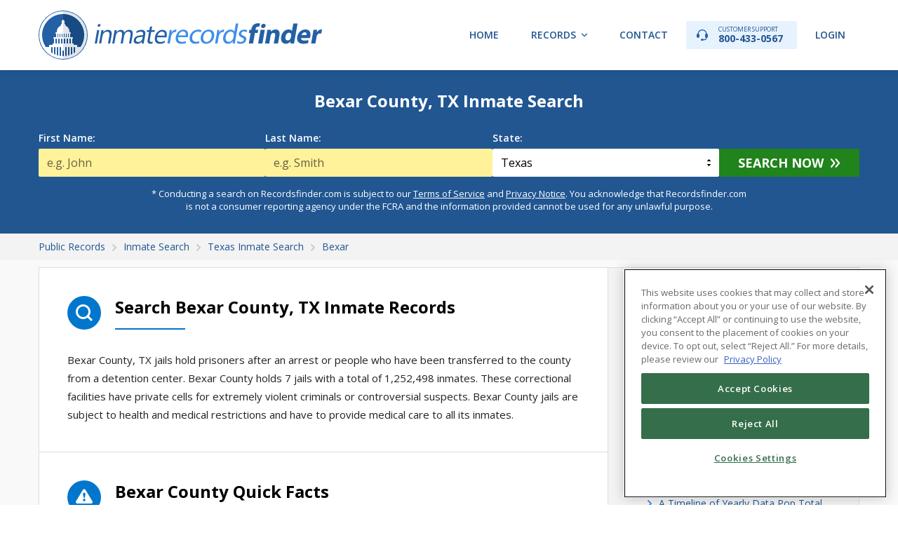

--- FILE ---
content_type: text/html; charset=UTF-8
request_url: https://recordsfinder.com/inmate-search/tx/bexar/
body_size: 16670
content:
<!DOCTYPE HTML>
<html lang="en">
<head itemscope itemtype="https://schema.org/WebSite">
    <script>
        (function(d) {
            var s = d.createElement("script");
            s.setAttribute("data-account", "Q6kh6QqWbm");
            s.setAttribute("src", "https://cdn.userway.org/widget.js");
            (d.body || d.head).appendChild(s);
        })(document);
    </script>
    <title itemprop='name'>Online Inmate &amp; Jail Records in Bexar, TX</title>
    <meta name="robots" content="index,follow">
    <meta http-equiv="Content-Type" content="text/html; charset=utf-8">
    <meta name="viewport" content="width=device-width, initial-scale=1, maximum-scale=1">
    <meta name="keywords" content="public records, criminal records, arrest records, warrants, court records, driving records, background reports">
    <meta name="description" content="Search Bexar, TX inmate records online. Lookup jail records, find inmate details, and access information on arrests, charges, and more.">
    <meta property="og:locale" content="en_US"/>
    <meta property="og:title" content="Public Records Search"/>
    <meta property="og:type" content="website"/>
    <meta property="og:url" content="https://recordsfinder.com"/>
    <meta property="og:site_name" content="Records Finder"/>
    <meta property="og:image" content="https://recordsfinder.com/img/og_image.jpg"/>
    <meta property="og:image:width" content="1200"/>
    <meta property="og:image:height" content="630"/>
    <meta property="og:description" content="Search US public records by name, or browse by state."/>
    <meta name="twitter:card" content="summary_large_image" />
    <meta name="twitter:site" content="@recordsfinder" />
    <meta name="twitter:title" content="Public Records Search" />
    <meta name="twitter:description" content="Search US public records by name, or browse by state." />
    <meta name="twitter:image" content="https://recordsfinder.com/img/og_image.jpg" />
    <meta name="csrf-token" content="OTvEwu9ezjMgQVlKIgu4QgFwRGuHS1A4L02p9yK2"/>
    <meta itemprop="mainEntityOfPage" content="https://schema.org/FAQPage">
            <link rel="canonical" href="https://recordsfinder.com/inmate-search/tx/bexar/" itemprop="url">
        <meta name="msvalidate.01" content="9164864CEDFCECF53EF03A3C32CB7A11"/>
    <link href="https://recordsfinder.com/img/favicon.ico" rel="shortcut icon" type="image/x-icon">
    <link
        href="https://fonts.googleapis.com/css?family=Open+Sans:400,300,300italic,400italic,600,600italic,700,700italic,800,800italic"
        rel="stylesheet" type="text/css">
    <link href="https://fonts.googleapis.com/css?family=PT+Sans+Narrow:400,700" rel="stylesheet" type="text/css">
    <link
        href="https://fonts.googleapis.com/css?family=Source+Code+Pro:200,300,400,500,600,700,900&display=swap&subset=latin-ext"
        rel="stylesheet">

        <link href="https://recordsfinder.com/css/app.css?id=80837c3f4f968a8b16db" rel="stylesheet" type="text/css">
    
    <link href="https://recordsfinder.com/css/lightbox.css" rel="stylesheet" type="text/css">

    <!-- Google Tag Manager -->
<script>(function(w,d,s,l,i){w[l]=w[l]||[];w[l].push({'gtm.start':
            new Date().getTime(),event:'gtm.js'});var f=d.getElementsByTagName(s)[0],
        j=d.createElement(s),dl=l!='dataLayer'?'&l='+l:'';j.async=true;j.src=
        'https://www.googletagmanager.com/gtm.js?id='+i+dl;f.parentNode.insertBefore(j,f);
    })(window,document,'script','dataLayer','GTM-MHZKRCT');</script>
<!-- End Google Tag Manager -->

    <!-- Global site tag (gtag.js) - Google Analytics -->
<script async src="https://www.googletagmanager.com/gtag/js?id=G-4DGCYEMQX3"></script>
<script>
    window.dataLayer = window.dataLayer || [];
    function gtag(){dataLayer.push(arguments);}
    gtag('js', new Date());

    gtag('config', 'G-4DGCYEMQX3');
</script>

<!-- Global site tag (gtag.js) - Google Ads: 1065896764 -->
<script async src="https://www.googletagmanager.com/gtag/js?id=AW-1065896764"></script>
<script>
    window.dataLayer = window.dataLayer || [];
    function gtag(){dataLayer.push(arguments);}
    gtag('js', new Date());

    gtag('config', 'AW-1065896764', {'allow_enhanced_conversions': true});
</script>

    <!-- OneTrust Cookies Consent Notice start -->
<script src="https://cdn.cookielaw.org/scripttemplates/otSDKStub.js" type="text/javascript" charset="UTF-8"
        data-domain-script="fd07636a-e121-4ae2-a4fb-68fe05f28f93"></script>
<script type="text/javascript">
    function OptanonWrapper() {
    }
</script>
<!-- OneTrust Cookies Consent Notice end -->

    <!-- TrustBox script -->
<script type="text/javascript" src="//widget.trustpilot.com/bootstrap/v5/tp.widget.bootstrap.min.js"
        async></script> <!-- End TrustBox script -->

        <link href="https://recordsfinder.com/css/content.css" type="text/css" rel="stylesheet">
    <style>
        .question {
            margin: 35px 0 25px 0;
        }
    </style>
</head>
<body>

<!-- Google Tag Manager (noscript) -->
<noscript><iframe src="https://www.googletagmanager.com/ns.html?id=GTM-MHZKRCT"
                  height="0" width="0" style="display:none;visibility:hidden"></iframe></noscript>
<!-- End Google Tag Manager (noscript) -->

<div id="container">

    <!-- Header -->
<header id="header"  >
    <div class="wrapper">
                <div class="site-logo">
            <a href="https://recordsfinder.com/inmate-search/"><img src="https://recordsfinder.com/img/logo_inmate.svg" alt="RecordsFinder.com"></a>
        </div>
                <nav id="menu" class="hnav">
            <ul>
                <li><a href="https://recordsfinder.com/">Home</a></li>
                                    <li class="has-sub"><a href="#">Records</a>
                        <ul class="cf">
                            <li><a href="https://recordsfinder.com/arrest/">Arrest Records</a></li>
<li><a href="https://recordsfinder.com/asset/">Asset Lookup</a></li>
<li><a href="https://recordsfinder.com/bankruptcy/">Bankruptcy Records</a></li>
<li><a href="https://recordsfinder.com/booking/">Booking Records</a></li>
<li><a href="https://recordsfinder.com/court/">Court Records</a></li>
<li><a href="https://recordsfinder.com/criminal/">Criminal Records</a></li>
<li><a href="https://recordsfinder.com/divorce/">Divorce Records</a></li>
<li><a href="https://recordsfinder.com/driving/">Driving Records</a></li>
<li><a href="https://recordsfinder.com/email/">Email Lookup</a></li>
<li><a href="https://recordsfinder.com/felony/">Felony Records</a></li>
<li><a href="https://recordsfinder.com/inmate-search/">Inmate Search</a></li>
<li><a href="https://recordsfinder.com/ip/">IP Address</a></li>
<li><a href="https://recordsfinder.com/judgment/">Judgment Search</a></li>
<li><a href="https://recordsfinder.com/plate/">License Plate Lookup</a></li>
<li><a href="https://recordsfinder.com/lien/">Lien Search</a></li>
<li><a href="https://recordsfinder.com/marriage/">Marriage Records</a></li>
<li><a href="https://recordsfinder.com/people/">People Search</a></li>
<li><a href="https://recordsfinder.com/phone/">Phone Lookup</a></li>
<li><a href="https://recordsfinder.com/police/">Police Records</a></li>
<li><a href="https://recordsfinder.com/probation/">Probation Records</a></li>
<li><a href="https://recordsfinder.com/property/">Property Records</a></li>
<li><a href="https://recordsfinder.com/vin-check/">VIN Check</a></li>
<li><a href="https://recordsfinder.com/vital-records/">Vital Records</a></li>
<li><a href="https://recordsfinder.com/warrant-search/">Warrant Search</a></li>
                        </ul>
                    </li>
                                <li><a href="https://recordsfinder.com/info/contact/">Contact</a></li>
                <li><a class="phone" href="tel:800-433-0567"><span>Customer Support</span> 800-433-0567</a></li>
                <li><a  href="https://members.recordsfinder.com/customer/login">Login</a></li>
                            </ul>
        </nav>
    </div>
</header>
<!-- // Header -->

    
    <div class="search">
    <div class="wrapper">
        
        <h1 class="s-title">Bexar County, TX Inmate Search</h1>
        <div class="form s-form">
            <form action="https://recordsfinder.com/search/name/loader/" method="POST"  data-hint="name-search-form" >
    
    <input type="hidden" name="flow"
           value="inmate-search">
        <div class="row">
        <div class="col">
            <label class="form-label" for="firstname">First Name:</label>
            <input class="form-control req capitalize" id="firstname" type="text" name="firstname" value=""
                   placeholder="e.g. John">
                        <div class="form-error" style="display: none;">Please enter first name</div>
        </div>
        <div class="col">
            <label class="form-label" for="lastname">Last Name:</label>
            <input class="form-control req capitalize" id="lastname" type="text" name="lastname" value=""
                   placeholder="e.g. Smith">
            <div class="form-error" style="display: none;">Please enter last name</div>
        </div>
                <div class="col">
            <label class="form-label" for="state">State:</label>
                        <select class="form-control state" name="state" >
                <option value="ALL" >All States</option>
    <option value="AL" >Alabama</option>
    <option value="AK" >Alaska</option>
    <option value="AZ" >Arizona</option>
    <option value="AR" >Arkansas</option>
    <option value="CA" >California</option>
    <option value="CO" >Colorado</option>
    <option value="CT" >Connecticut</option>
    <option value="DE" >Delaware</option>
    <option value="DC" >District of Columbia</option>
    <option value="FL" >Florida</option>
    <option value="GA" >Georgia</option>
    <option value="HI" >Hawaii</option>
    <option value="ID" >Idaho</option>
    <option value="IL" >Illinois</option>
    <option value="IN" >Indiana</option>
    <option value="IA" >Iowa</option>
    <option value="KS" >Kansas</option>
    <option value="KY" >Kentucky</option>
    <option value="LA" >Louisiana</option>
    <option value="ME" >Maine</option>
    <option value="MD" >Maryland</option>
    <option value="MA" >Massachusetts</option>
    <option value="MI" >Michigan</option>
    <option value="MN" >Minnesota</option>
    <option value="MS" >Mississippi</option>
    <option value="MO" >Missouri</option>
    <option value="MT" >Montana</option>
    <option value="NE" >Nebraska</option>
    <option value="NV" >Nevada</option>
    <option value="NH" >New Hampshire</option>
    <option value="NJ" >New Jersey</option>
    <option value="NM" >New Mexico</option>
    <option value="NY" >New York</option>
    <option value="NC" >North Carolina</option>
    <option value="ND" >North Dakota</option>
    <option value="OH" >Ohio</option>
    <option value="OK" >Oklahoma</option>
    <option value="OR" >Oregon</option>
    <option value="PA" >Pennsylvania</option>
    <option value="RI" >Rhode Island</option>
    <option value="SC" >South Carolina</option>
    <option value="SD" >South Dakota</option>
    <option value="TN" >Tennessee</option>
    <option value="TX" selected>Texas</option>
    <option value="UT" >Utah</option>
    <option value="VT" >Vermont</option>
    <option value="VA" >Virginia</option>
    <option value="WA" >Washington</option>
    <option value="WV" >West Virginia</option>
    <option value="WI" >Wisconsin</option>
    <option value="WY" >Wyoming</option>
            </select>
        </div>
        <div class="col btn">
            <button class="form-btn arw" type="submit" data-hint="name-search-btn" >Search Now</button>
        </div>
    </div>
</form>

        </div>
        <div class="tl-disc">* Conducting a search on Recordsfinder.com is subject to our <a
        href="https://members.recordsfinder.com/customer/terms?tab=terms" target="_blank">Terms of
        Service</a> and <a href="https://members.recordsfinder.com/customer/terms?tab=privacy"
                           target="_blank">Privacy Notice</a>. You acknowledge that Recordsfinder.com is not
    a consumer reporting agency under the FCRA and the information provided cannot be used for any unlawful
    purpose.
</div>
    </div>
</div>
    <!-- Breadcrumbs -->
    <div class="breadcrumbs">
        <div class="wrapper">
            <ol itemscope="" itemtype="https://schema.org/BreadcrumbList">
                            <li itemprop="itemListElement" itemscope="" itemtype="https://schema.org/ListItem">
                <a itemprop="item" typeof="WebPage" href="https://recordsfinder.com/"><span itemprop="name">Public Records</span></a>
                <meta itemprop="position" content="1">
            </li>
                                <li itemprop="itemListElement" itemscope="" itemtype="https://schema.org/ListItem">
                <a itemprop="item" typeof="WebPage" href="/inmate-search/"><span itemprop="name">Inmate Search</span></a>
                <meta itemprop="position" content="2">
            </li>
                                <li itemprop="itemListElement" itemscope="" itemtype="https://schema.org/ListItem">
                <a itemprop="item" typeof="WebPage" href="/inmate-search/tx/"><span itemprop="name">Texas Inmate Search</span></a>
                <meta itemprop="position" content="3">
            </li>
                                <li itemprop="itemListElement" itemscope="" itemtype="https://schema.org/ListItem">
                <a itemprop="item" typeof="WebPage" href="/inmate-search/tx/bexar/"><span itemprop="name">Bexar</span></a>
                <meta itemprop="position" content="4">
            </li>
                        </ol>


        </div>
    </div>
    <!-- // Breadcrumbs -->

    <!-- Content -->
    <div class="main">
        <div class="wrapper">
            <div id="top" class="c-container fx">
                <div class="c-content fx">
                    <div class="table-of-contents accordion c-mobile">
                        <h3 class="toc-title accordion-header">Table of Contents</h3>
                        <div class="toc-content"> <ul class="c-list"><li><a class="smooth" href="#section-01">Search Bexar County, TX Inmate Records</a></li><li><a class="smooth" href="#section-02">Bexar County Quick Facts</a></li><li>
                          <a class="smooth" href="#section-03">County Crimes by Type</a>
                          <ul><li><a class="smooth" href="#section-031">Crimes % in 2016 - TOTAL ALL AGENCIES</a></li><li><a class="smooth" href="#section-032">The Timeline of the County Crime Trends</a></li>
                          </ul>
                      </li><li><a class="smooth" href="#section-04">Bexar County Jail Demographics</a><ul><li><a class="smooth" href="#section-041">A Timeline of Yearly Data Pop Total from 2005-2015</a></li><li><a class="smooth" href="#section-042">A Timeline of Yearly Female/Male Incarceration for the Years 2005-2015</a></li><li><a class="smooth" href="#section-043">A Timeline of Bexar County Incarceration by Gender</a></li><li><a class="smooth" href="#section-044">Bexar County Prison Records by Race & Ethnicity</a></li></ul></li><li><a class="smooth" href="#section-05">County Jail Statistics</a><ul><li><a class="smooth" href="#section-051">Local Jail, Pretrial and Admit Rates</a></li><li><a class="smooth" href="#section-052">Bexar County Incarceration Rates</a></li><li><a class="smooth" href="#section-053">Similar Counties to Bexar County</a></li><li><a class="smooth" href="#section-054">Pretrial vs. Admit Rates Timeline</a></li><li><a class="smooth" href="#section-055">The Average Number of Incarcerations per Day</a></li></ul></li><li><a class="smooth" href="#section-08">Bexar County, TX Jails</a></li></ul> </div>
                    </div>
                    <div class="c-section" name="section-01">
                        <h2 class="c-title ttl1 fx">
                            <span class="icn"><img src="/img/ttl_icn_magnifier.svg" alt=""></span>
                            <span class="txt">
                                    Search Bexar County, TX Inmate Records
                            </span>
                        </h2>
                        <p>Bexar County, TX jails hold prisoners after an arrest or people who have been transferred to the county from a detention center. Bexar County holds 7 jails with a total of 1,252,498 inmates. These correctional facilities have private cells for extremely violent criminals or controversial suspects. Bexar County jails are subject to health and medical restrictions and have to provide medical care to all its inmates.</p>
                    </div>
                    <div class="c-section" name="section-02">
                        <h2 class="c-title ttl1 fx">
                            <span class="icn"><img src="/img/ttl_icn_warning.svg" alt=""></span>
                            <span
                                class="txt">Bexar County Quick Facts</span>
                        </h2>
                        <div class="c-facts m30">
                            <div class="row fx three-cols">
                                                                    <div class="col">
                                        <div class="con">
                                            <div class="icn"><img src="/img/stats_inmate_22.svg" alt=""></div>
                                            <div
                                                class="ttl">3,257</div>
                                            <div class="txt">Bexar County Population Total
                                            </div>
                                        </div>
                                    </div>
                                                                                                    <div class="col">
                                        <div class="con">
                                            <div class="icn"><img src="/img/stats_inmate_20.svg" alt=""></div>
                                            <div class="ttl"> 520,814 / 92 / 481 </div>
                                            <div class="txt">Female Population, Rate & Count</div>
                                        </div>
                                    </div>
                                                                                                    <div class="col">
                                        <div class="con">
                                            <div class="icn"><img src="/img/stats_inmate_19.svg" alt=""></div>
                                            <div class="ttl">503,209 / 721 / 3,628</div>
                                            <div class="txt">Male Population, Rate & Count</div>
                                        </div>
                                    </div>
                                                                                                    <div class="col">
                                        <div class="con">
                                            <div class="icn"><img src="/img/stats_inmate_18.svg" alt=""></div>
                                            <div class="ttl">
                                                $50,112</div>
                                            <div class="txt">Median Income</div>
                                        </div>
                                    </div>
                                                                                                    <div class="col">
                                        <div class="con">
                                            <div class="icn"><img src="/img/stats_inmate_21.svg" alt=""></div>
                                            <div
                                                class="ttl">4,249.6</div>
                                            <div class="txt">Arrest Rate</div>
                                        </div>
                                    </div>
                                                                                                    <div class="col">
                                        <div class="con">
                                            <div class="icn"><img src="/img/stats_inmate_10.svg" alt=""></div>
                                            <div
                                                class="ttl">257.6</div>
                                            <div class="txt">Local Jail Rate</div>
                                        </div>
                                    </div>
                                                                                                    <div class="col">
                                        <div class="con">
                                            <div class="icn"><img src="/img/stats_inmate_03.svg" alt=""></div>
                                            <div
                                                class="ttl">3,257</div>
                                            <div class="txt">Local Jail Count (the average # of people in jail for one
                                                day)
                                            </div>
                                        </div>
                                    </div>
                                                                                                    <div class="col">
                                        <div class="con">
                                            <div class="icn"><img src="/img/stats_inmate_06.svg" alt=""></div>
                                            <div
                                                class="ttl">3,257</div>
                                            <div class="txt">Population Total Confined</div>
                                        </div>
                                    </div>
                                                                                                    <div class="col">
                                        <div class="con">
                                            <div class="icn"><img src="/img/stats_inmate_09.svg" alt=""></div>
                                            <div
                                                class="ttl">184</div>
                                            <div class="txt">Pretrial Rate</div>
                                        </div>
                                    </div>
                                                                                                    <div class="col">
                                        <div class="con">
                                            <div class="icn"><img src="/img/stats_inmate_11.svg" alt=""></div>
                                            <div
                                                class="ttl">4,531</div>
                                            <div class="txt">Admit Rate</div>
                                        </div>
                                    </div>
                                                                                                    <div class="col">
                                        <div class="con">
                                            <div class="icn"><img src="/img/stats_inmate_12.svg" alt=""></div>
                                            <div
                                                class="ttl">57,289</div>
                                            <div class="txt">Admit Count</div>
                                        </div>
                                    </div>
                                                                                                    <div class="col">
                                        <div class="con">
                                            <div class="icn"><img src="/img/stats_inmate_13.svg" alt=""></div>
                                            <div
                                                class="ttl">1,252,498</div>
                                            <div class="txt">Yearly Prisoner Count</div>
                                        </div>
                                    </div>
                                                            </div>
                        </div>
                    </div>
                    <div class="c-section" name="section-03">
                        <h2 class="c-title ttl1 fx">
                            <span class="icn"><img src="/img/ttl_icn_fingerprint.svg" alt=""></span>
                            <span
                                class="txt">County Crimes by Type</span>
                        </h2>
                        <p>Bexar County is well known for its Property Crime Totals, it has a share of 45.71% of all the crimes committed in the county - 6,784 Property Crime Total cases. Murder And Nonnegligent Manslaughter is the least trendy crime of the area with only 0.13% out of all the crimes in Bexar County.</p>
                                                    <h3 class="c-title ttl2 fx" name="section-031">
                                <span class="txt">Crimes % in 2016 - TOTAL ALL AGENCIES</span>
                            </h3>
                            <div class="c-facts m30">
                                <div class="row fx five-cols">
                                                                            <div class="col">
                                            <div class="con">
                                                <div
                                                    class="ttl">4.12
                                                    %
                                                </div>
                                                <div class="txt">Violent Crime</div>
                                                <div class="scl"
                                                     style="height: 4.12%;"></div>
                                            </div>
                                        </div>
                                                                                                                <div class="col">
                                            <div class="con">
                                                <div
                                                    class="ttl">0.13
                                                    %
                                                </div>
                                                <div class="txt">Murder and Nonnegligent Manslaughter</div>
                                                <div class="scl"
                                                     style="height: 0.13%;"></div>
                                            </div>
                                        </div>
                                                                                                                <div class="col">
                                            <div class="con">
                                                <div
                                                    class="ttl">0.96
                                                    %
                                                </div>
                                                <div class="txt">Revised Rape</div>
                                                <div class="scl"
                                                     style="height: 0.96%;"></div>
                                            </div>
                                        </div>
                                                                                                                <div class="col">
                                            <div class="con">
                                                <div
                                                    class="ttl">0.79
                                                    %
                                                </div>
                                                <div class="txt">Robbery</div>
                                                <div class="scl"
                                                     style="height: 0.79%;"></div>
                                            </div>
                                        </div>
                                                                                                                <div class="col">
                                            <div class="con">
                                                <div
                                                    class="ttl">2.22
                                                    %
                                                </div>
                                                <div class="txt">Aggravated Assault</div>
                                                <div class="scl"
                                                     style="height: 2.22%;"></div>
                                            </div>
                                        </div>
                                                                                                                <div class="col">
                                            <div class="con">
                                                <div
                                                    class="ttl">45.71
                                                    %
                                                </div>
                                                <div class="txt">Property Crime</div>
                                                <div class="scl"
                                                     style="height: 45.71%;"></div>
                                            </div>
                                        </div>
                                                                                                                <div class="col">
                                            <div class="con">
                                                <div
                                                    class="ttl">9.23
                                                    %
                                                </div>
                                                <div class="txt">Burglary</div>
                                                <div class="scl"
                                                     style="height: 9.23%;"></div>
                                            </div>
                                        </div>
                                                                                                                <div class="col">
                                            <div class="con">
                                                <div
                                                    class="ttl">33.00
                                                    %
                                                </div>
                                                <div class="txt">Larceny Theft</div>
                                                <div class="scl"
                                                     style="height: 33.00%;"></div>
                                            </div>
                                        </div>
                                                                                                                <div class="col">
                                            <div class="con">
                                                <div
                                                    class="ttl">3.48
                                                    %
                                                </div>
                                                <div class="txt">Motor Vehicle Theft</div>
                                                <div class="scl"
                                                     style="height: 3.48%;"></div>
                                            </div>
                                        </div>
                                                                                                                <div class="col">
                                            <div class="con">
                                                <div
                                                    class="ttl">0.36
                                                    %
                                                </div>
                                                <div class="txt">Arson</div>
                                                <div class="scl"
                                                     style="height: 0.36%;"></div>
                                            </div>
                                        </div>
                                                                    </div>
                            </div>
                                                <h3 class="c-title ttl2 fx" name="section-032">
                            <span class="txt">The Timeline of the County Crime Trends</span>
                        </h3>
                        <div class="itable m30"><table><thead class="left"><tr><th></th><th>2005</th><th>2006</th><th>2007</th><th>2008</th><th>2009</th><th>2010</th><th>2011</th><th>2012</th><th>2013</th><th>2014</th><th>2015</th></tr></thead><tbody><tr><td>Violent Crime Total</td><td class="c1">610</td><td class="c1">493</td><td class="c1">542</td><td class="c1">650</td><td class="c1">649</td><td class="c1">546</td><td class="c1">496</td><td class="c1">487</td><td class="c1">452</td><td class="c1">424</td><td class="c1">544</td></tr><tr><td>Murder And Nonnegligent Manslaughter</td><td class="c1">7</td><td class="c1">11</td><td class="c1">8</td><td class="c1">19</td><td class="c1">16</td><td class="c1">11</td><td class="c1">12</td><td class="c1">10</td><td class="c1">19</td><td class="c1">11</td><td class="c1">14</td></tr><tr><td>Revised Rape</td><td class="c1">0</td><td class="c1">0</td><td class="c1">0</td><td class="c1">0</td><td class="c1">0</td><td class="c1">0</td><td class="c1">0</td><td class="c1">0</td><td class="c1">0</td><td class="c1">74</td><td class="c1">114</td></tr><tr><td>Legacy Rape</td><td class="c1">66</td><td class="c1">57</td><td class="c1">62</td><td class="c1">90</td><td class="c1">95</td><td class="c1">73</td><td class="c1">61</td><td class="c1">70</td><td class="c1">60</td><td class="c1">0</td><td class="c1">0</td></tr><tr><td>Robbery</td><td class="c1">84</td><td class="c1">79</td><td class="c1">93</td><td class="c1">123</td><td class="c1">115</td><td class="c1">110</td><td class="c1">90</td><td class="c1">99</td><td class="c1">84</td><td class="c1">78</td><td class="c1">98</td></tr><tr><td>Aggravated Assault</td><td class="c1">453</td><td class="c1">346</td><td class="c1">379</td><td class="c1">418</td><td class="c1">423</td><td class="c1">352</td><td class="c1">333</td><td class="c1">308</td><td class="c1">289</td><td class="c1">261</td><td class="c1">318</td></tr><tr><td>Property Crime Total</td><td class="c1">5,586</td><td class="c1">5,927</td><td class="c1">6,737</td><td class="c1">7,303</td><td class="c1">6,914</td><td class="c1">6,999</td><td class="c1">6,668</td><td class="c1">6,398</td><td class="c1">6,099</td><td class="c1">6,058</td><td class="c1">6,177</td></tr><tr><td>Burglary</td><td class="c1">1,675</td><td class="c1">1,817</td><td class="c1">2,126</td><td class="c1">2,391</td><td class="c1">2,299</td><td class="c1">2,151</td><td class="c1">2,013</td><td class="c1">2,081</td><td class="c1">1,777</td><td class="c1">1,790</td><td class="c1">1,486</td></tr><tr><td>Larceny Theft</td><td class="c1">3,554</td><td class="c1">3,723</td><td class="c1">4,165</td><td class="c1">4,436</td><td class="c1">4,202</td><td class="c1">4,417</td><td class="c1">4,182</td><td class="c1">3,865</td><td class="c1">3,960</td><td class="c1">3,847</td><td class="c1">4,307</td></tr><tr><td>Motor Vehicle Theft</td><td class="c1">357</td><td class="c1">387</td><td class="c1">446</td><td class="c1">476</td><td class="c1">413</td><td class="c1">431</td><td class="c1">473</td><td class="c1">452</td><td class="c1">362</td><td class="c1">421</td><td class="c1">384</td></tr><tr><td>Arson</td><td class="c1">100</td><td class="c1">104</td><td class="c1">106</td><td class="c1">137</td><td class="c1">105</td><td class="c1">90</td><td class="c1">94</td><td class="c1">80</td><td class="c1">68</td><td class="c1">67</td><td class="c1">68</td></tr></tbody></table></div>
                    </div>
                    <div class="c-section" name="section-04">
                        <h2 class="c-title ttl1 fx">
                            <span class="icn"><img src="/img/ttl_icn_group.svg" alt=""></span>
                            <span class="txt">Bexar County Jail Demographics</span>
                        </h2>
                        <p>The county has 1,895,482 people confined with a jail population density of 1,020 prisoners per jail. When breaking down the population by gender, females are a majority compared to male prisoners, being 634,310 women and 618,188 men.</p>
                        <div class="c-flex space-m m30">
                            <div class="row fx">
                                                                    <div class="col">
                                        <h3 class="c-title ttl3 fx" name="section-041">
                                            <span class="txt">A Timeline of Yearly Data Pop Total from 2005-2015</span>
                                        </h3>
                                        <div class="itable">
                                            <table>
                                                <thead class="left">
                                                <tr>
                                                    <th class="small">Year</th>
                                                    <th>Total Population</th>
                                                </tr>
                                                </thead>
                                                <tbody>
                                                                                                    <tr>
                                                        <td class="c1">2005</td>
                                                        <td>1,529,270</td>
                                                    </tr>
                                                                                                    <tr>
                                                        <td class="c1">2006</td>
                                                        <td>1,573,935</td>
                                                    </tr>
                                                                                                    <tr>
                                                        <td class="c1">2007</td>
                                                        <td>1,615,210</td>
                                                    </tr>
                                                                                                    <tr>
                                                        <td class="c1">2008</td>
                                                        <td>1,651,709</td>
                                                    </tr>
                                                                                                    <tr>
                                                        <td class="c1">2009</td>
                                                        <td>1,685,628</td>
                                                    </tr>
                                                                                                    <tr>
                                                        <td class="c1">2010</td>
                                                        <td>1,723,035</td>
                                                    </tr>
                                                                                                    <tr>
                                                        <td class="c1">2011</td>
                                                        <td>1,755,526</td>
                                                    </tr>
                                                                                                    <tr>
                                                        <td class="c1">2012</td>
                                                        <td>1,788,858</td>
                                                    </tr>
                                                                                                    <tr>
                                                        <td class="c1">2013</td>
                                                        <td>1,822,154</td>
                                                    </tr>
                                                                                                    <tr>
                                                        <td class="c1">2014</td>
                                                        <td>1,855,866</td>
                                                    </tr>
                                                                                                    <tr>
                                                        <td class="c1">2015</td>
                                                        <td>1,895,482</td>
                                                    </tr>
                                                                                                </tbody>
                                            </table>
                                        </div>
                                    </div>
                                                                                                    <div class="col">
                                        <h3 class="c-title ttl3 fx" name="section-042">
                                            <span class="txt">A Timeline of Yearly Female/Male Incarceration for the Years 2005-2015</span>
                                        </h3>
                                        <div class="itable">
                                            <table>
                                                <thead class="left">
                                                <tr>
                                                    <th class="small">Year</th>
                                                    <th>Male Population</th>
                                                    <th>Female Population</th>
                                                </tr>
                                                </thead>
                                                <tbody>
                                                                                                    <tr>
                                                        <td class="c1">2005</td>
                                                        <td>503,209</td>
                                                        <td>520,814</td>
                                                    </tr>
                                                                                                    <tr>
                                                        <td class="c1">2006</td>
                                                        <td>519,218</td>
                                                        <td>536,158</td>
                                                    </tr>
                                                                                                    <tr>
                                                        <td class="c1">2007</td>
                                                        <td>533,680</td>
                                                        <td>550,360</td>
                                                    </tr>
                                                                                                    <tr>
                                                        <td class="c1">2008</td>
                                                        <td>546,140</td>
                                                        <td>561,669</td>
                                                    </tr>
                                                                                                    <tr>
                                                        <td class="c1">2009</td>
                                                        <td>557,831</td>
                                                        <td>572,970</td>
                                                    </tr>
                                                                                                    <tr>
                                                        <td class="c1">2010</td>
                                                        <td>571,722</td>
                                                        <td>584,524</td>
                                                    </tr>
                                                                                                    <tr>
                                                        <td class="c1">2011</td>
                                                        <td>582,994</td>
                                                        <td>595,744</td>
                                                    </tr>
                                                                                                    <tr>
                                                        <td class="c1">2012</td>
                                                        <td>595,137</td>
                                                        <td>604,399</td>
                                                    </tr>
                                                                                                    <tr>
                                                        <td class="c1">2013</td>
                                                        <td>605,890</td>
                                                        <td>614,007</td>
                                                    </tr>
                                                                                                    <tr>
                                                        <td class="c1">2014</td>
                                                        <td>616,866</td>
                                                        <td>623,573</td>
                                                    </tr>
                                                                                                    <tr>
                                                        <td class="c1">2015</td>
                                                        <td>618,188</td>
                                                        <td>634,310</td>
                                                    </tr>
                                                                                                </tbody>
                                            </table>
                                        </div>
                                    </div>
                                                                                                    <div class="col">
                                        <h3 class="c-title ttl3 fx" name="section-043">
                                            <span class="txt">A Timeline of Bexar County Incarceration by Gender</span>
                                        </h3>
                                        <div class="itable">
                                            <table>
                                                <thead class="left">
                                                <tr>
                                                    <th class="small">Year</th>
                                                    <th>Male Rate</th>
                                                    <th>Female Rate</th>
                                                </tr>
                                                </thead>
                                                <tbody>
                                                                                                    <tr>
                                                        <td class="c1">2005</td>
                                                        <td>721</td>
                                                        <td>92</td>
                                                    </tr>
                                                                                                    <tr>
                                                        <td class="c1">2006</td>
                                                        <td>687</td>
                                                        <td>97</td>
                                                    </tr>
                                                                                                    <tr>
                                                        <td class="c1">2007</td>
                                                        <td>677</td>
                                                        <td>86</td>
                                                    </tr>
                                                                                                    <tr>
                                                        <td class="c1">2008</td>
                                                        <td>705</td>
                                                        <td>76</td>
                                                    </tr>
                                                                                                    <tr>
                                                        <td class="c1">2009</td>
                                                        <td>661</td>
                                                        <td>88</td>
                                                    </tr>
                                                                                                    <tr>
                                                        <td class="c1">2010</td>
                                                        <td>611</td>
                                                        <td>90</td>
                                                    </tr>
                                                                                                    <tr>
                                                        <td class="c1">2011</td>
                                                        <td>565</td>
                                                        <td>92</td>
                                                    </tr>
                                                                                                    <tr>
                                                        <td class="c1">2012</td>
                                                        <td>529</td>
                                                        <td>81</td>
                                                    </tr>
                                                                                                    <tr>
                                                        <td class="c1">2013</td>
                                                        <td>485</td>
                                                        <td>84</td>
                                                    </tr>
                                                                                                    <tr>
                                                        <td class="c1">2014</td>
                                                        <td>569</td>
                                                        <td>93</td>
                                                    </tr>
                                                                                                    <tr>
                                                        <td class="c1">2015</td>
                                                        <td>442</td>
                                                        <td>86</td>
                                                    </tr>
                                                                                                </tbody>
                                            </table>
                                        </div>
                                    </div>
                                                            </div>
                        </div>
                        <h3 class="c-title ttl2 fx" name="section-044">
                            <span
                                class="txt">Bexar County Prison Records by Race & Ethnicity</span>
                        </h3>
                        <div class="c-facts m30">
                            <div class="row fx four-cols">
                                <div class="col">
                                    <div class="con">
                                        <div class="ttl">19.58
                                            %
                                        </div>
                                        <div class="txt">White</div>
                                        <div class="scl"
                                             style="height: 19.58%;"></div>
                                    </div>
                                </div>
                                <div class="col">
                                    <div class="con">
                                        <div class="ttl">5.22
                                            %
                                        </div>
                                        <div class="txt">Black</div>
                                        <div class="scl"
                                             style="height: 5.22%;"></div>
                                    </div>
                                </div>
                                <div class="col">
                                    <div class="con">
                                        <div class="ttl">39.50
                                            %
                                        </div>
                                        <div class="txt">Latino</div>
                                        <div class="scl"
                                             style="height: 39.50%;"></div>
                                    </div>
                                </div>
                                <div class="col">
                                    <div class="con">
                                        <div class="ttl">0.21
                                            %
                                        </div>
                                        <div class="txt">Asian</div>
                                        <div class="scl"
                                             style="height:0.21%;"></div>
                                    </div>
                                </div>
                            </div>
                        </div>
                    </div>
                                            <div class="c-section" name="section-05">
                            <h2 class="c-title ttl1 fx">
                                <span class="icn"><img src="/img/ttl_icn_chart.svg" alt=""></span>
                                    <span class="txt">County Jail Statistics</span>
                            </h2>
                                                            <p>The county has an arrest rate of 4,250 and a local jail rate of 258 inmates per year and a pretrial rate of 184 pre trials per 100,000 residents aged from 15 to 64. The jail admit rate for the area equals 4,531, which is lower compared to the statistics of 2005 - 6,919 incarcerations a year.</p>
                                                                                        <h3 class="c-title ttl2 fx" name="section-051">
                                    <span class="txt">Local Jail, Pretrial and Admit Rates</span>
                                </h3>
                                <div class="c-facts m30">
                                    <div class="row fx three-cols">
                                        <div class="col">
                                            <div class="con">
                                                <div
                                                    class="ttl">4,531</div>
                                                <div class="txt">Admit Rate</div>
                                            </div>
                                        </div>
                                        <div class="col">
                                            <div class="con">
                                                <div
                                                    class="ttl"> 258 </div>
                                                <div class="txt"> Local Jail Rate</div>
                                            </div>
                                        </div>
                                        <div class="col">
                                            <div class="con">
                                                <div
                                                    class="ttl">184</div>
                                                <div class="txt">Pretrial Rate</div>
                                            </div>
                                        </div>
                                    </div>
                                </div>
                                <p>The average jail count for Bexar is 3,257 incarcerations in a day. The numbers have decreased during the last 10 years, when there were on average 3,633 imprisonments a day.</p>
                                                        <div class="c-flex space-m m30">
                                <div class="row fx">
                                                                            <div class="col">
                                            <h3 class="c-title ttl3 fx" name="section-052">
                                                <span class="txt">Bexar County Incarceration Rates</span>
                                            </h3>
                                            <div class="itable">
                                                <table>
                                                    <thead class="left">
                                                    <tr>
                                                        <th class="small">Year</th>
                                                        <th>Jail Rate</th>
                                                    </tr>
                                                    </thead>
                                                    <tbody>
                                                                                                            <tr>
                                                            <td class="c1">2005</td>
                                                            <td>355</td>
                                                        </tr>
                                                                                                            <tr>
                                                            <td class="c1">2006</td>
                                                            <td>380</td>
                                                        </tr>
                                                                                                            <tr>
                                                            <td class="c1">2007</td>
                                                            <td>357</td>
                                                        </tr>
                                                                                                            <tr>
                                                            <td class="c1">2008</td>
                                                            <td>366</td>
                                                        </tr>
                                                                                                            <tr>
                                                            <td class="c1">2009</td>
                                                            <td>374</td>
                                                        </tr>
                                                                                                            <tr>
                                                            <td class="c1">2010</td>
                                                            <td>360</td>
                                                        </tr>
                                                                                                            <tr>
                                                            <td class="c1">2011</td>
                                                            <td>340</td>
                                                        </tr>
                                                                                                            <tr>
                                                            <td class="c1">2012</td>
                                                            <td>316</td>
                                                        </tr>
                                                                                                            <tr>
                                                            <td class="c1">2013</td>
                                                            <td>305</td>
                                                        </tr>
                                                                                                            <tr>
                                                            <td class="c1">2014</td>
                                                            <td>312</td>
                                                        </tr>
                                                                                                            <tr>
                                                            <td class="c1">2015</td>
                                                            <td>258</td>
                                                        </tr>
                                                                                                        </tbody>
                                                </table>
                                            </div>
                                        </div>
                                                                                                                <div class="col">
                                            <h3 class="c-title ttl3 fx" name="section-054">
                                                <span class="txt">Pretrial vs. Admit Rates Timeline</span>
                                            </h3>
                                            <div class="itable">
                                                <table>
                                                    <thead class="left">
                                                    <tr>
                                                        <th class="small">Year</th>
                                                        <th>Admit Rate</th>
                                                        <th>Pretrial Rate</th>
                                                    </tr>
                                                    </thead>
                                                    <tbody>
                                                                                                            <tr>
                                                            <td class="c1">2005</td>
                                                            <td>6,919</td>
                                                            <td>240</td>
                                                        </tr>
                                                                                                            <tr>
                                                            <td class="c1">2006</td>
                                                            <td>7,085</td>
                                                            <td>221</td>
                                                        </tr>
                                                                                                            <tr>
                                                            <td class="c1">2007</td>
                                                            <td>7,205</td>
                                                            <td>248</td>
                                                        </tr>
                                                                                                            <tr>
                                                            <td class="c1">2008</td>
                                                            <td>4,354</td>
                                                            <td>266</td>
                                                        </tr>
                                                                                                            <tr>
                                                            <td class="c1">2009</td>
                                                            <td>3,758</td>
                                                            <td>202</td>
                                                        </tr>
                                                                                                            <tr>
                                                            <td class="c1">2010</td>
                                                            <td>2,992</td>
                                                            <td>200</td>
                                                        </tr>
                                                                                                            <tr>
                                                            <td class="c1">2011</td>
                                                            <td>2,265</td>
                                                            <td>198</td>
                                                        </tr>
                                                                                                            <tr>
                                                            <td class="c1">2012</td>
                                                            <td>904</td>
                                                            <td>182</td>
                                                        </tr>
                                                                                                            <tr>
                                                            <td class="c1">2013</td>
                                                            <td>2,796</td>
                                                            <td>205</td>
                                                        </tr>
                                                                                                            <tr>
                                                            <td class="c1">2014</td>
                                                            <td>3,684</td>
                                                            <td>228</td>
                                                        </tr>
                                                                                                            <tr>
                                                            <td class="c1">2015</td>
                                                            <td>4,531</td>
                                                            <td>184</td>
                                                        </tr>
                                                                                                        </tbody>
                                                </table>
                                            </div>
                                        </div>
                                                                                                                <div class="col">
                                            <h3 class="c-title ttl3 fx" name="section-055">
                                                <span class="txt">The Average Number of Incarcerations per Day</span>
                                            </h3>
                                            <div class="itable">
                                                <table>
                                                    <thead class="left">
                                                    <tr>
                                                        <th class="small">Year</th>
                                                        <th>Jail Count</th>
                                                    </tr>
                                                    </thead>
                                                    <tbody>
                                                                                                            <tr>
                                                            <td class="c1">2005</td>
                                                            <td>3,633</td>
                                                        </tr>
                                                                                                            <tr>
                                                            <td class="c1">2006</td>
                                                            <td>4,011</td>
                                                        </tr>
                                                                                                            <tr>
                                                            <td class="c1">2007</td>
                                                            <td>3,871</td>
                                                        </tr>
                                                                                                            <tr>
                                                            <td class="c1">2008</td>
                                                            <td>4,056</td>
                                                        </tr>
                                                                                                            <tr>
                                                            <td class="c1">2009</td>
                                                            <td>4,229</td>
                                                        </tr>
                                                                                                            <tr>
                                                            <td class="c1">2010</td>
                                                            <td>4,161</td>
                                                        </tr>
                                                                                                            <tr>
                                                            <td class="c1">2011</td>
                                                            <td>4,006</td>
                                                        </tr>
                                                                                                            <tr>
                                                            <td class="c1">2012</td>
                                                            <td>3,793</td>
                                                        </tr>
                                                                                                            <tr>
                                                            <td class="c1">2013</td>
                                                            <td>3,724</td>
                                                        </tr>
                                                                                                            <tr>
                                                            <td class="c1">2014</td>
                                                            <td>3,865</td>
                                                        </tr>
                                                                                                            <tr>
                                                            <td class="c1">2015</td>
                                                            <td>3,257</td>
                                                        </tr>
                                                                                                        </tbody>
                                                </table>
                                            </div>
                                        </div>
                                                                    </div>
                            </div>
                                                    </div>
                                                                            </div>
                <div class="c-sidebar fx">
                    <div class="c-section c-desktop">
                        <h3 class="c-title ttl2 fx">
                            <span class="txt">Table of Contents</span>
                        </h3>
                        <div class="m30"> <ul class="c-list"><li><a class="smooth" href="#section-01">Search Bexar County, TX Inmate Records</a></li><li><a class="smooth" href="#section-02">Bexar County Quick Facts</a></li><li>
                          <a class="smooth" href="#section-03">County Crimes by Type</a>
                          <ul><li><a class="smooth" href="#section-031">Crimes % in 2016 - TOTAL ALL AGENCIES</a></li><li><a class="smooth" href="#section-032">The Timeline of the County Crime Trends</a></li>
                          </ul>
                      </li><li><a class="smooth" href="#section-04">Bexar County Jail Demographics</a><ul><li><a class="smooth" href="#section-041">A Timeline of Yearly Data Pop Total from 2005-2015</a></li><li><a class="smooth" href="#section-042">A Timeline of Yearly Female/Male Incarceration for the Years 2005-2015</a></li><li><a class="smooth" href="#section-043">A Timeline of Bexar County Incarceration by Gender</a></li><li><a class="smooth" href="#section-044">Bexar County Prison Records by Race & Ethnicity</a></li></ul></li><li><a class="smooth" href="#section-05">County Jail Statistics</a><ul><li><a class="smooth" href="#section-051">Local Jail, Pretrial and Admit Rates</a></li><li><a class="smooth" href="#section-052">Bexar County Incarceration Rates</a></li><li><a class="smooth" href="#section-053">Similar Counties to Bexar County</a></li><li><a class="smooth" href="#section-054">Pretrial vs. Admit Rates Timeline</a></li><li><a class="smooth" href="#section-055">The Average Number of Incarcerations per Day</a></li></ul></li><li><a class="smooth" href="#section-08">Bexar County, TX Jails</a></li></ul> </div>
                    </div>
                    <div class="c-section" name="section-053">
                        <h3 class="c-title ttl2 fx">
                            <span class="txt">Similar Counties to Bexar County</span>
                        </h3>
                        <div id="county-autofill">
                            <input class="typeahead" type="text" placeholder="Type a county name...">

                        </div>
                        <div class="center county-loading m20" id="similar-county-loading">
                            <img src="/img/inmate-search-loading.gif">
                        </div>
                        <div id="compare-chart" class="ichart m20"></div>
                        <div id="no-compare-data" class="m20" style="display: none;">
                            There is not enough data to compare these counties.
                        </div>
                        <div id="compare-chart-buttons" class="m20">
                            <h5>Compare based on:</h5>
                            <div>
                                <button class="small-btn time-btn" id="jailRateBtn"
                                        onclick="drawCompareChart('jailRate')">
                                    Incarcertion Rate
                                </button>
                                <button class="small-btn time-btn" id="arrestRateBtn"
                                        onclick="drawCompareChart('arrestRate')">
                                    Arrest Rate
                                </button>
                                <button class="small-btn time-btn" id="jailCountBtn"
                                        onclick="drawCompareChart('jailCount')">
                                    Jail Population
                                </button>
                                <button class="small-btn time-btn" id="incomeBtn" onclick="drawCompareChart('income')">
                                    Median Income
                                </button>
                            </div>
                        </div>
                    </div>
                                            <div class="c-section" name="section-08">
                            <h3 class="c-title ttl2 fx">
                                                                    <span class="txt">Bexar County, TX Jails</span>
                                                            </h3>
                            <div class="m30">
                                <ul class="c-list" id="prisonsList">
                                    <li ><a href="https://recordsfinder.com/inmate-search/tx/bexar/san-antonio/bexar-county-tx-juvenile-corrections/">Bexar County Jail</a></li><li ><a href="https://recordsfinder.com/inmate-search/tx/bexar/san-antonio/bexar-county-tx-adult-detention-center/">Bexar County TX Adult Detention Center</a></li><li ><a href="https://recordsfinder.com/inmate-search/tx/bexar/san-antonio/central-regional-office/">Central Regional Office</a></li><li ><a href="https://recordsfinder.com/inmate-search/tx/bexar/san-antonio/central-texas-detention-facility/">Central Texas Detention Facility</a></li><li ><a href="https://recordsfinder.com/inmate-search/tx/bexar/san-antonio/fabian-dale-dominguez-state-jail/">Fabian Dale Dominguez State Jail</a></li><li ><a href="https://recordsfinder.com/inmate-search/tx/bexar/san-antonio/houston-rrm/">Houston RRM </a></li><li ><a href="https://recordsfinder.com/inmate-search/tx/bexar/san-antonio/san-antonio-rrm/">San Antonio RRM </a></li>                                </ul>
                                                            </div>
                        </div>
                                    </div>
            </div>
        </div>
    </div>
    <!-- // Content -->

    <!-- Name Search Disclaimer -->
    <div class="lbox-container disclaimer" id="lightbox_disclaimer">
    <div class="lbox-container-inn">
        <div class="ntc-header flex">
            <div class="ntc-icn"></div>
            <div class="ntc-ttl">Notice</div>
        </div>
        <p>The information on this website is taken from records made available by state and local law enforcement
            departments, courts, city and town halls, and other public and private sources. You may be shocked by
            the information found in your search reports. Please search responsibly.</p>
        <p>Recordsfinder.com is not a “consumer reporting agency” and does not supply “consumer reports” as those
            terms are defined by the Fair Credit Reporting Act (FCRA). <strong>Pursuant to our <a href="/terms/"
                                                                                                  target="_blank">Terms
                    of Service</a> and <a href="/privacy/"
                                          target="_blank">Privacy Policy</a>, you acknowledge and agree not to use any
                information gathered through
                Recordsfinder.com for any purpose under the FCRA, including but not limited to evaluating
                eligibility for personal credit, insurance, employment, or tenancy.</strong></p>
        <p>Searches of license plate and VIN information are available only for purposes authorized by the Driver’s
            Privacy Protection Act of 1994 (DPPA).</p>
        <p><strong>By clicking “I Agree” you consent to our <a href="/terms/" target="_blank">Terms of Service</a>,
                agree not to use the information provided by Recordsfinder.com for any unlawful purposes, and you
                understand that we cannot confirm that information provided below is accurate or complete.</strong>
        </p>
        <p>The search you are about to conduct on this website is a people search to find initial results of the
            search subject. You understand that any search reports offered from this website will only be generated
            with the purchase of the report or account registration.</p>
        <div class="disclaimer-btns">
            <a class="btn no" href="javascript:void(0);" onclick="lightbox_disclaimer_hide()"> I Don't Agree</a>
            <a class="btn" id="searchDisclaimerYes" href="javascript:void(0);">I Agree</a>
        </div>
    </div>
</div>
    <!-- // Name Search Disclaimer -->

    <!-- Footer -->
<footer id="footer">
    <div class="fsection ftop">
        <div class="wrapper">
            <div class="ftable">
                <div class="cell">
                    <div class="site-logo">
                        <img src="https://recordsfinder.com/img/logo.svg" alt="RecordsFinder.com">
                    </div>
                </div>
                <div class="cell">
                    <div class="fcopy">&copy; 2025 <span>RecordsFinder.com</span> is a service of  <span>InfoPay, Inc</span>. All rights
                        reserved.
                    </div>
                </div>
            </div>
        </div>
    </div>
    <div class="fsection fnav">
        <div class="wrapper ">
            <div class="cell">
                <div class="cell">
                    <h4>Company</h4>
                    <ul>
                        <li><a href="https://recordsfinder.com/info/about/" title="About RecordsFinder.com">About Us</a></li>
                        <li><a href="https://recordsfinder.com/guides/" title="Guides and How tos">Guides</a></li>
                        <li><a href="https://recordsfinder.com/infographics/"
                               title="View Public Records Infographics and Statistics">Infographics</a></li>
                        <li><a href="https://recordsfinder.com/info/contact/" title="Contact RecordsFinder.com">Contact Us</a></li>
                        <li><a href="https://recordsfinder.com/coverage/" rel="nofollow noopener" data-noindex="true">Coverage Areas</a></li>
                        <li><a href="https://recordsfinder.com/optout/" title="Your Privacy Choices">Your Privacy Choices</a></li>
                        <li><a href="https://recordsfinder.com/optout/" title="Do Not Sell / Share My Personal Information">Do Not Sell / Share My Personal Information</a></li>
                        <li><a href="https://recordsfinder.com/faq/" title="FAQ">FAQ</a></li>
                    </ul>
                </div>
                <div class="cell">
                    <h4>Legal</h4>
                    <ul>
                        <li><a href="https://recordsfinder.com/info/rules/" title="RecordsFinder.com Usage Rules">Usage Rules</a></li>
                        <li><a href="https://recordsfinder.com/terms/" rel="nofollow"
                               title="RecordsFinder.com Terms and Conditions">Terms</a></li>
                        <li><a href="https://recordsfinder.com/privacy/" rel="nofollow"
                               title="RecordsFinder.com Privacy Policy">Privacy</a></li>
                        <li><a href="https://members.recordsfinder.com/dppaReasons" rel="nofollow" target="_blank"
                               title="RecordsFinder.com DPPA Reasons">DPPA Reasons</a></li>
                        <li><a href="https://recordsfinder.com/terms/" rel="nofollow"
                               title="RecordsFinder.com Cancellation and Refund Policy">Cancellation and Refund
                                Policy</a></li>
                        <li><a href="https://recordsfinder.com/accessibility/" rel="nofollow" target="_blank"
                               title="RecordsFinder.com Accessibility Statement">Accessibility Statement</a></li>
                        <li><a class="acs-set"  id="accessibilityWidget" style="cursor: pointer;"> Accessibility Settings</a></li>
                        <li><a href="javascript:Optanon.ToggleInfoDisplay()" class="styling button">Cookie Settings</a></li>
                    </ul>
                </div>
            </div>

                            <div class="cell">
                    <h4>Types of Records</h4>
                    <ul>
                        <li><a href="https://recordsfinder.com/arrest/">Arrest Records</a></li>
<li><a href="https://recordsfinder.com/asset/">Asset Lookup</a></li>
<li><a href="https://recordsfinder.com/bankruptcy/">Bankruptcy Records</a></li>
<li><a href="https://recordsfinder.com/birth/">Birth Records</a></li>
<li><a href="https://recordsfinder.com/booking/">Booking Records</a></li>
<li><a href="https://recordsfinder.com/court/">Court Records</a></li>
<li><a href="https://recordsfinder.com/criminal/">Criminal Records</a></li>
<li><a href="https://recordsfinder.com/death/">Death Records</a></li>
<li><a href="https://recordsfinder.com/divorce/">Divorce Records</a></li>
<li><a href="https://recordsfinder.com/driving/">Driving Records</a></li>
<li><a href="https://recordsfinder.com/email/">Email Lookup</a></li>
<li><a href="https://recordsfinder.com/felony/">Felony Records</a></li>
<li><a href="https://recordsfinder.com/inmate-search/">Inmate Search</a></li>
<li><a href="https://recordsfinder.com/ip/">IP Address</a></li>
<li><a href="https://recordsfinder.com/judgment/">Judgment Search</a></li>
<li><a href="https://recordsfinder.com/plate/">License Plate Lookup</a></li>
<li><a href="https://recordsfinder.com/lien/">Lien Search</a></li>
<li><a href="https://recordsfinder.com/marriage/">Marriage Records</a></li>
<li><a href="https://recordsfinder.com/misdemeanor/">Misdemeanor Search</a></li>
<li><a href="https://recordsfinder.com/people/">People Search</a></li>
<li><a href="https://recordsfinder.com/phone/">Phone Lookup</a></li>
<li><a href="https://recordsfinder.com/police/">Police Records</a></li>
<li><a href="https://recordsfinder.com/probation/">Probation Records</a></li>
<li><a href="https://recordsfinder.com/property/">Property Records</a></li>
<li><a href="https://recordsfinder.com/unclaimed-money/">Unclaimed Money</a></li>
<li><a href="https://recordsfinder.com/vin-check/">VIN Check</a></li>
<li><a href="https://recordsfinder.com/vital-records/">Vital Records</a></li>
<li><a href="https://recordsfinder.com/warrant-search/">Warrant Search</a></li>
                    </ul>
                </div>
            
        </div>
    </div>
    <div class="fsection fbtm">
        <div class="wrapper">
            <div class="disclaimer">
                DISCLAIMER: Please be aware that the information obtained using RecordsFinder searches may not always be accurate and up to date as we do not create, verify, or guarantee the accuracy or the amount of information provided through our service. The availability and accuracy of information is largely dependent on various public sources from which the information is aggregated. By using RecordsFinder you agree to comply with the conditions set forth in the RecordsFinder
                <a href="https://recordsfinder.com/terms/" rel="nofollow">terms
                    of service</a> and <a href="https://recordsfinder.com/privacy/"
                                          rel="nofollow">our privacy policies</a>.Information obtained through RecordsFinder is not to be used for any unlawful purposes such as stalking or harassing others, or investigating public officials or celebrities. Violators may be subject to civil and criminal litigation and penalties. RecordsFinder is not a "consumer reporting agency" under the Fair Credit Reporting Act ("FCRA"), and does not provide "consumer reports" under the FCRA. RecordsFinder expressly prohibits the use of information you obtain from search results (a) to discriminate against any consumer; (b) for the purpose of considering a consumer’s eligibility for personal credit or insurance, employment, housing, or a government license or benefit; or (c) otherwise to affect a consumer’s economic or financial status or standing.
            </div>
            <div class="fseals">
                    <div class="col" id="footerTrustPilot">
                        <!-- TrustBox widget - Micro Star -->
<div class="trustpilot-widget" data-locale="en-US" data-template-id="5419b732fbfb950b10de65e5"
     data-businessunit-id="5c91a0da51e35e000148eb44" data-style-height="24px" data-style-width="100%" data-theme="light"
     data-text-color="#ffffff">
    <a href="https://www.trustpilot.com/review/recordsfinder.com" target="_blank" rel="noopener">Trustpilot</a>
</div> <!-- End TrustBox widget -->
                    </div>
                <div class="col">
                    <div id="DigiCertClickID_gV5S5FB0" data-language="en"></div>
                </div>
            </div>
        </div>
    </div>
</footer>
<!-- // Footer -->

</div>

<script src="https://recordsfinder.com/js/app.js?id=0ed8519e9393c466d9cf"></script>

    <script type="text/javascript" src="https://recordsfinder.com/js/lightbox/jquery.colorbox.js"></script>
    <script type="text/javascript" src="https://recordsfinder.com/js/searchForms.js"></script>
    <script type="text/javascript" src="https://recordsfinder.com/js/smoothscroll.js"></script>
    <script type="text/javascript" src="//www.gstatic.com/charts/loader.js"></script>
    <script type="text/javascript" src="https://code.jquery.com/ui/1.12.1/jquery-ui.js"></script>
    <script type="text/javascript"
            src="//twitter.github.io/typeahead.js/releases/latest/typeahead.bundle.min.js"></script>
    <script type="application/ld+json">
        {
    "@context": "https://schema.org",
    "@type": "WebPage",
    "url": "https://recordsfinder.com/inmate-search/tx/bexar/",
    "name": "Online Inmate & Jail Records in Bexar, TX",
    "description": "Search Bexar, TX inmate records online. Lookup jail records, find inmate details, and access information on arrests, charges, and more.",
    "inLanguage": "en",
    "publisher": {
        "@type": "Organization",
        "name": "RecordsFinder",
        "url": "https://recordsfinder.com",
        "logo": {
            "@type": "ImageObject",
            "url": "https://recordsfinder.com/img/logo.png",
            "width": 250,
            "height": 60
        },
        "sameAs": [
            "https://www.facebook.com/RecordsFinder",
            "https://twitter.com/recordsfinder",
            "https://www.youtube.com/channel/UC5TXZIkLCbVGjySTdkmGySg"
        ],
        "parentOrganization": {
            "@type": "Organization",
            "name": "Infopay",
            "url": "https://www.infopay.com/"
        }
    },
    "mainEntity": {
        "@type": "WebApplication",
        "name": "Online Inmate & Jail Records in Bexar, TX",
        "operatingSystem": "All",
        "applicationCategory": "SearchApplication",
        "url": "https://recordsfinder.com/inmate-search/tx/bexar/"
    }
}
    </script>

    
    <script>
        $(function () {
            $(".accordion").accordion({
                header: ".accordion-header",
                collapsible: true,
                active: false,
                heightStyle: "content"
            });
        });
    </script>

    
    <script>
        var prisonsShown = 7;

        function showMore() {
            $('#prisonsList tr:gt(' + (prisonsShown - 1) + '):lt(' + (20) + ')')
                .show();
            prisonsShown += 20;
            if (prisonsShown >= $("#prisonsList").children().length) {
                $('#showMorePrisons').hide();
            }
        }
    </script>

    
    <script>
        var counties = ["Anderson","Andrews","Angelina","Aransas","Archer","Armstrong","Atascosa","Austin","Bailey","Bandera","Bastrop","Baylor","Bee","Bell","Bexar","Blanco","Bosque","Bowie","Brazoria","Brazos","Brewster","Briscoe","Brooks","Brown","Burleson","Burnet","Caldwell","Callahan","Cameron","Camp","Castro","Chambers","Cherokee","Childress","Coke","Coleman","Collin","Colorado","Comal","Comanche","Concho","Cooke","Coryell","Cottle","Crane","Crockett","Crosby","Culberson","Dallam","Dallas","Dawson","Deaf Smith","Delta","Denton","Dickens","Dimmit","Donley","Duval","Eastland","Ector","Edwards","El Paso","Ellis","Falls","Fannin","Fayette","Fisher","Floyd","Foard","Fort Bend","Franklin","Freestone","Gaines","Galveston","Garza","Gillespie","Glasscock","Goliad","Gonzales","Gray","Grayson","Gregg","Grimes","Guadalupe","Hale","Hall","Hamilton","Hardin","Harris","Harrison","Hartley","Haskell","Hays","Hemphill","Henderson","Hidalgo","Hill","Hockley","Hood","Houston","Howard","Hunt","Hutchinson","Irion","Jack","Jackson","Jasper","Jeff Davis","Jefferson","Jim Hogg","Jim Wells","Johnson","Jones","Karnes","Kaufman","Kendall","Kenedy","Kent","Kerr","Kimble","King","Kinney","Kleberg","Knox","La Salle","Lamb","Lampasas","Lee","Leon","Liberty","Limestone","Lipscomb","Live Oak","Llano","Lubbock","Madison","Marion","Mason","Matagorda","Mcculloch","Mclennan","Mcmullen","Medina","Menard","Midland","Milam","Mills","Montague","Montgomery","Morris","Motley","Nacogdoches","Navarro","Newton","Nueces","Ochiltree","Oldham","Orange","Palo Pinto","Parker","Pecos","Polk","Potter","Presidio","Rains","Randall","Red River","Refugio","Robertson","Rockwall","Runnels","Rusk","San Jacinto","San Patricio","San Saba","Schleicher","Shackelford","Shelby","Smith","Starr","Stephens","Sterling","Stonewall","Sutton","Swisher","Tarrant","Taylor","Terrell","Throckmorton","Titus","Tom Green","Travis","Trinity","Tyler","Uvalde","Val Verde","Van Zandt","Victoria","Walker","Waller","Washington","Webb","Wharton","Wheeler","Wichita","Willacy","Williamson","Wilson","Wise","Young","Zapata","Zavala"];
        var newCountyData = "";

        var substringMatcher = function (strs) {
            return function findMatches(q, cb) {
                var matches, substrRegex;

                // an array that will be populated with substring matches
                matches = [];

                // regex used to determine if a string contains the substring `q`
                substrRegex = new RegExp(q, 'i');

                // iterate through the pool of strings and for any string that
                // contains the substring `q`, add it to the `matches` array
                $.each(strs, function (i, str) {
                    if (substrRegex.test(str)) {
                        matches.push(str);
                    }
                });

                cb(matches);
            };
        };
    </script>

    
    
    <script>
        google.charts.load('current', {'packages': ['corechart']});
        var chartTypes = ['jailRate', 'jailCount', 'arrestRate', 'income'];
        var selectedCounty = '';

        $('#county-autofill .typeahead').typeahead({
            classNames: {input: 'form-control'},
            hint: false,
            highlight: true,
            minLength: 1
        }, {
            name: 'counties',
            source: substringMatcher(counties)
        }).bind('typeahead:select', function (ev, suggestion) {

            // Open loading gif
            document.getElementById('similar-county-loading').style.display = 'block';
            document.getElementById('compare-chart').style.display = 'none';

            // Make request
            selectedCounty = suggestion;
            var countySlug = suggestion.toLowerCase().replace(' ', '-');
            $.ajax({
                url: "https://recordsfinder.com/inmate-search/ajax/tx/" + countySlug,
                type: "post",
                data: {
                    flow: "inmate-search",
                    state: "TX",
                    county: suggestion + ""
                },
                success: function (response) {

                    // Get other county's data
                    newCountyData = JSON.parse(response);

                    var showCharts = false;
                    var firstChart = '';
                    chartTypes.forEach(function (type) {
                        var sum = 0;
                        for (let year in newCountyData[type]) {
                            sum += newCountyData[type][year];
                        }
                        // If the other county had data
                        if (sum > 0) {
                            showCharts = true;
                            buildChartTable(type);

                            // First chart with data will be shown
                            if (firstChart === '') {
                                firstChart = type;
                            }
                        } else {
                            if (document.querySelector('#' + type + 'Btn').parent) {
                                document.querySelector('#' + type + 'Btn').parent.removeChild(document.querySelector('#' + type + 'Btn'));
                            }
                        }
                    });

                    if (showCharts) {
                        document.getElementById('compare-chart').style.display = 'block';
                        document.getElementById('compare-chart-buttons').style.display = 'block';
                        document.getElementById('similar-county-loading').style.display = 'none';
                        drawCompareChart(firstChart);
                    } else {
                        document.getElementById('no-compare-data').style.display = 'block';
                    }
                },
                error: function () {
                    document.getElementById('similar-county-loading').style.display = 'none';
                    document.getElementById('no-compare-data').style.display = 'block';
                },
                timeout: 5000 // ms
            });
        });

        
        
        var tables = {
            'jailCount': [["Year","Bexar"],["2005",3633],["2006",4011],["2007",3871],["2008",4056],["2009",4229],["2010",4160.5],["2011",4006],["2012",3793],["2013",3724],["2014",3865],["2015",3257]],
            'jailRate': [["Year","Bexar"],["2005",354.78],["2006",380.04999],["2007",357.09],["2008",366.13],["2009",373.98001],["2010",359.82999],["2011",339.85999],["2012",316.20999],["2013",305.26999],["2014",311.57999],["2015",257.62]],
            'arrestRate': [["Year","Bexar"],["2005",4249.56006],["2006",4249.56006],["2007",4249.56006],["2008",4249.56006],["2009",4249.56006],["2010",4249.56006],["2011",4249.56006],["2012",4249.56006],["2013",4249.56006],["2014",4249.56006],["2015",4249.56006]],
            'income': [["Year","Bexar"],["2005",50112],["2006",50112],["2007",50112],["2008",50112],["2009",50112],["2010",50112],["2011",50112],["2012",50112],["2013",50112],["2014",50112],["2015",50112]]
        };

        function resetTable(type) {
            if (type === 'jailCount') {
                return [["Year","Bexar"],["2005",3633],["2006",4011],["2007",3871],["2008",4056],["2009",4229],["2010",4160.5],["2011",4006],["2012",3793],["2013",3724],["2014",3865],["2015",3257]];
            } else if (type === 'jailRate') {
                return [["Year","Bexar"],["2005",354.78],["2006",380.04999],["2007",357.09],["2008",366.13],["2009",373.98001],["2010",359.82999],["2011",339.85999],["2012",316.20999],["2013",305.26999],["2014",311.57999],["2015",257.62]];
            } else if (type === 'arrestRate') {
                return [["Year","Bexar"],["2005",4249.56006],["2006",4249.56006],["2007",4249.56006],["2008",4249.56006],["2009",4249.56006],["2010",4249.56006],["2011",4249.56006],["2012",4249.56006],["2013",4249.56006],["2014",4249.56006],["2015",4249.56006]];
            } else if (type === 'income') {
                return [["Year","Bexar"],["2005",50112],["2006",50112],["2007",50112],["2008",50112],["2009",50112],["2010",50112],["2011",50112],["2012",50112],["2013",50112],["2014",50112],["2015",50112]];
            }
        }

        function buildChartTable(type) {
            // Get fresh table
            tables[type] = resetTable(type);
            // Add other county's data to chart data tables
            tables[type][0].push(selectedCounty);
            let year = 2005;
            for (let i = 1; i <= 11; i++) {
                tables[type][i].push(newCountyData[type][year + '']);
                year++;
            }
        }

        function drawCompareChart(type) {

            // Set chart options
            var options = {
                height: 300,
                interpolateNulls: true,
                curveType: 'function',
                legend: {
                    position: 'top',
                    maxLines: 2
                },
                vAxis: {
                    title: ''
                },
                pointSize: 6,
                lineWidth: 3,
                colors: ['#448AFF', '#FF5252']
            };

            // Reset button colors
            chartTypes.forEach(function (type) {
                if (document.getElementById(type + 'Btn')) {
                    document.getElementById(type + 'Btn').style.backgroundColor = '#448AFF';
                }
            });

            // Change clicked button color
            if (document.getElementById(type + 'Btn')) {
                document.getElementById(type + 'Btn').style.backgroundColor = '#BDD4F9';
            }

            // Set chart title
            if (type === 'jailCount') {
                options.vAxis.title = 'Jail Population';
            } else if (type === 'jailRate') {
                options.vAxis.title = 'Resident Population';
            } else if (type === 'arrestRate') {
                options.vAxis.title = 'Arrest Rate';
            } else if (type === 'income') {
                options.vAxis.title = 'Median Income';
            }

            // Draw chart
            var data = google.visualization.arrayToDataTable(tables[type]);
            var chart = new google.visualization.AreaChart(document.getElementById('compare-chart'));
            chart.draw(data, options);

            document.getElementById('compare-chart-buttons').style.display = 'initial';
        }
    </script>

<!-- Google Code for Remarketing Tag -->
<!--------------------------------------------------
Remarketing tags may not be associated with personally identifiable information or placed on pages related to sensitive categories. See more information and instructions on how to setup the tag on: http://google.com/ads/remarketingsetup
--------------------------------------------------->
<script async defer type="text/javascript">
    /* <![CDATA[ */
    var google_conversion_id = 1065896764;
    var google_custom_params = window.google_tag_params;
    var google_remarketing_only = true;
    /* ]]> */
</script>
<script type="text/javascript" src="//www.googleadservices.com/pagead/conversion.js">
</script>
<noscript>
    <div style="display:inline;">
        <img height="1" width="1" style="border-style:none;" alt=""
             src="//googleads.g.doubleclick.net/pagead/viewthroughconversion/1065896764/?guid=ON&amp;script=0"/>
    </div>
</noscript>

<!-- Bing Remarketing Tag -->
<script async defer>(function (w, d, t, r, u) {
        var f, n, i;
        w[u] = w[u] || [], f = function () {
            var o = {ti: "33000337"};
            o.q = w[u], w[u] = new UET(o), w[u].push("pageLoad")
        }, n = d.createElement(t), n.src = r, n.async = 1, n.onload = n.onreadystatechange = function () {
            var s = this.readyState;
            s && s !== "loaded" && s !== "complete" || (f(), n.onload = n.onreadystatechange = null)
        }, i = d.getElementsByTagName(t)[0], i.parentNode.insertBefore(n, i)
    })(window, document, "script", "//bat.bing.com/bat.js", "uetq");</script>

<script type="text/javascript">
    var __dcid = __dcid || [];
    __dcid.push(["DigiCertClickID_gV5S5FB0", "15", "m", "black", "gV5S5FB0"]);
    (function () {
        var cid = document.createElement("script");
        cid.async = true;
        cid.src = "//seal.digicert.com/seals/cascade/seal.min.js";
        var s = document.getElementsByTagName("script");
        var ls = s[(s.length - 1)];
        ls.parentNode.insertBefore(cid, ls.nextSibling);
    }());
</script>

<script type="text/javascript" src="https://members.recordsfinder.com/js/commonrend.js?m=512"></script>

<!-- Structured Data Information -->
<script type="application/ld+json">
{
	"@context": "http://schema.org",
	"@type": "Organization",
	"name" : "RecordsFinder",
	"url": "https://recordsfinder.com",
	"logo": "https://recordsfinder.com/img/logo.png",
	"contactPoint" : [{
		"@type" : "ContactPoint",
		"telephone" : "+1-800-433-0567",
		"contactType" : "customer service"
	}],
	"sameAs" : [
		"https://www.facebook.com/RecordsFinder",
		"https://twitter.com/recordsfinder",
		"https://www.youtube.com/channel/UC5TXZIkLCbVGjySTdkmGySg"
	]
}

</script>

</body>
</html>


--- FILE ---
content_type: image/svg+xml
request_url: https://recordsfinder.com/img/stats_inmate_21.svg
body_size: 2567
content:
<?xml version="1.0" encoding="utf-8"?>
<!-- Generator: Adobe Illustrator 15.1.0, SVG Export Plug-In . SVG Version: 6.00 Build 0)  -->
<!DOCTYPE svg PUBLIC "-//W3C//DTD SVG 1.1//EN" "http://www.w3.org/Graphics/SVG/1.1/DTD/svg11.dtd">
<svg version="1.1" id="Forma_1_copy_61_1_" xmlns="http://www.w3.org/2000/svg" xmlns:xlink="http://www.w3.org/1999/xlink" x="0px"
	 y="0px" width="64px" height="64px" viewBox="0 0 64 64" enable-background="new 0 0 64 64" xml:space="preserve">
<g id="Forma_1_copy_61">
	<g>
		<path fill-rule="evenodd" clip-rule="evenodd" fill="#3E8EE8" d="M23.545,36.868l-1.993-3.514
			c-0.774-1.365-2.488-1.832-3.827-1.045l-0.112,0.065l1.417,2.501c1.015,1.791,0.412,4.081-1.346,5.115
			c-1.759,1.034-4.008,0.42-5.023-1.37l-1.417-2.501l-0.112,0.066c-1.339,0.787-1.799,2.532-1.025,3.897l1.993,3.514
			c-2.322,4.071-2.515,9.259-0.042,13.62c3.202,5.648,9.814,8.063,15.675,6.115l-2.876-5.074c-3.111,0.514-6.354-0.909-8.022-3.851
			c-2.153-3.799-0.871-8.676,2.861-10.87c3.732-2.194,8.521-0.888,10.674,2.912c1.667,2.94,1.256,6.513-0.736,9l2.876,5.074
			c4.586-4.195,5.84-11.234,2.637-16.883C32.675,39.28,28.167,36.856,23.545,36.868z M56.806,22.855
			c-1.459-3.309-4.095-5.841-7.423-7.129c-1.125-0.436-2.283-0.698-3.449-0.815l-1.629-3.694c-0.635-1.438-2.293-2.08-3.703-1.435
			l-0.119,0.055l1.161,2.634c0.78,1.768,0.103,3.826-1.513,4.775c-0.106,0.063-0.219,0.121-0.336,0.175
			c-1.852,0.848-4.027,0.004-4.859-1.883l-1.161-2.635l-0.117,0.054c-0.679,0.311-1.208,0.883-1.472,1.591
			c-0.264,0.707-0.241,1.492,0.063,2.182l1.625,3.686c-2.741,3.821-3.414,8.97-1.389,13.561c1.458,3.309,4.094,5.841,7.422,7.129
			c2.451,0.949,5.06,1.134,7.564,0.574l-2.354-5.337c-1.094,0.068-2.197-0.08-3.25-0.488c-1.951-0.756-3.496-2.238-4.352-4.178
			c-1.648-3.739-0.269-8.101,3.209-10.145c0.231-0.137,0.47-0.261,0.719-0.374c1.904-0.871,4.029-0.936,5.979-0.18
			c1.951,0.756,3.496,2.238,4.352,4.179c1.363,3.092,0.618,6.605-1.627,8.881l2.355,5.34C57.559,35.642,59.424,28.788,56.806,22.855
			z M11.335,33.33l0.903-0.136l2.413,4.256c0.381,0.672,1.225,0.901,1.884,0.515c0.659-0.388,0.886-1.247,0.505-1.919l-2.082-3.673
			c0.414-0.275,0.784-0.605,1.081-1.013c0.206-0.28,0.36-0.586,0.489-0.9c0.292-0.707,0.402-1.481,0.288-2.261l-0.542-3.724
			c-0.247-1.686-1.443-2.984-2.949-3.442l1.232-3.604c0.417,0.122,0.847,0.197,1.285,0.183c0.685-0.025,1.359-0.222,1.95-0.569
			c0.357-0.21,0.682-0.472,0.963-0.779l2.525-2.75c0.763-0.831,1.163-1.914,1.126-3.05c-0.017-0.517-0.135-1.011-0.321-1.476
			l3.803-1.34c0.044,0.122,0.076,0.247,0.133,0.365c0.486,1.022,1.334,1.791,2.39,2.167l3.493,1.234
			c0.426,0.151,0.868,0.206,1.309,0.212c0.746,0.013,1.492-0.156,2.154-0.546c0.033-0.02,0.06-0.046,0.094-0.066l1.57,3.565
			c0.313,0.707,1.128,1.023,1.823,0.705c0.044-0.021,0.086-0.042,0.126-0.065c0.605-0.355,0.86-1.128,0.567-1.79l-2.201-4.991
			l0.529-1.55c0.3-0.877,0.29-1.785,0.046-2.612c-0.373-1.265-1.305-2.341-2.621-2.808l-3.489-1.235
			c-1.04-0.371-2.205-0.303-3.195,0.186c-1.013,0.505-1.765,1.37-2.13,2.435L25.86,4.687l-5.638,1.988l-0.585-0.558
			c-0.815-0.776-1.879-1.183-2.996-1.145c-1.098,0.038-2.168,0.536-2.911,1.347L11.201,9.07c-0.762,0.829-1.161,1.912-1.125,3.049
			c0.036,1.136,0.505,2.189,1.322,2.969l0.783,0.746l-1.786,5.228l-0.83,0.125c-2.237,0.341-3.851,2.565-3.522,4.836l0.543,3.722
			c0.164,1.123,0.747,2.115,1.645,2.797c0.416,0.313,0.878,0.532,1.363,0.671C10.154,33.372,10.744,33.42,11.335,33.33z
			 M29.689,6.309c0.084-0.029,0.165-0.067,0.24-0.111c0.561-0.33,0.831-1.027,0.612-1.674C30.338,3.928,29.78,3.58,29.192,3.6
			c0.125-0.243,0.304-0.463,0.607-0.642c0.006-0.003,0.011-0.006,0.018-0.01c0.336-0.166,0.732-0.189,1.087-0.063l1.878,0.664
			l1.613,0.572c0.483,0.171,0.793,0.591,0.896,1.065c-0.279-0.066-0.578-0.065-0.861,0.064c-0.697,0.326-1.005,1.149-0.693,1.856
			l0.563,1.272c-0.381,0.39-0.969,0.569-1.489,0.383l-1.02-0.36l-2.471-0.873c-0.36-0.128-0.649-0.392-0.815-0.74
			c-0.009-0.019-0.008-0.039-0.015-0.058L29.689,6.309z M13.215,10.989l2.529-2.752c0.095-0.104,0.206-0.192,0.327-0.264
			c0.202-0.119,0.432-0.186,0.663-0.194c0.14-0.005,0.273,0.032,0.405,0.067c-0.478,0.354-0.707,0.981-0.503,1.577
			c0.25,0.732,1.034,1.122,1.754,0.867l1.068-0.376c0.107,0.197,0.183,0.41,0.19,0.643c0.014,0.387-0.123,0.756-0.383,1.039
			l-2.525,2.751c-0.249,0.273-0.617,0.444-0.993,0.457c-0.095,0.004-0.183-0.031-0.277-0.046l0.436-1.275
			c0.25-0.732-0.131-1.533-0.85-1.788c-0.722-0.256-1.506,0.134-1.756,0.864l-0.115,0.338c-0.207-0.247-0.343-0.542-0.354-0.869
			C12.82,11.646,12.96,11.267,13.215,10.989z M9.313,29.332l-0.301-2.07L8.771,25.61c-0.077-0.538,0.151-1.053,0.574-1.368
			c-0.136,0.679,0.215,1.371,0.875,1.605c0.394,0.14,0.808,0.086,1.142-0.11c0.276-0.162,0.5-0.424,0.613-0.754l0.44-1.29
			c0.57,0.118,1.041,0.575,1.131,1.194l0.235,1.615l0.306,2.108c0.056,0.384-0.039,0.767-0.264,1.075
			c-0.07,0.096-0.166,0.16-0.256,0.235l-0.55-0.97c-0.38-0.672-1.225-0.901-1.884-0.514c-0.66,0.388-0.885,1.247-0.505,1.918
			l0.106,0.187c-0.308,0.003-0.615-0.071-0.861-0.257C9.569,30.054,9.371,29.715,9.313,29.332z"/>
	</g>
</g>
</svg>


--- FILE ---
content_type: image/svg+xml
request_url: https://recordsfinder.com/img/ttl_icn_group.svg
body_size: 908
content:
<?xml version="1.0" encoding="utf-8"?>
<!-- Generator: Adobe Illustrator 15.1.0, SVG Export Plug-In . SVG Version: 6.00 Build 0)  -->
<!DOCTYPE svg PUBLIC "-//W3C//DTD SVG 1.1//EN" "http://www.w3.org/Graphics/SVG/1.1/DTD/svg11.dtd">
<svg version="1.1" id="Forma_1_1_" xmlns="http://www.w3.org/2000/svg" xmlns:xlink="http://www.w3.org/1999/xlink" x="0px" y="0px"
	 width="48px" height="48px" viewBox="0 0 48 48" enable-background="new 0 0 48 48" xml:space="preserve">
<g id="Forma_1">
	<g>
		<path fill-rule="evenodd" clip-rule="evenodd" fill="#FFFFFF" d="M24.178,25.104c1.943,0,3.52-1.638,3.52-3.658
			c0-2.02-1.576-3.657-3.52-3.657c-1.944,0-3.521,1.638-3.521,3.657C20.657,23.467,22.233,25.104,24.178,25.104z M28.514,20.981
			c0.452,0.22,0.955,0.347,1.487,0.347c1.944,0,3.521-1.638,3.521-3.657c0-2.021-1.576-3.658-3.521-3.658
			c-1.926,0-3.487,1.608-3.517,3.603C27.594,18.338,28.371,19.562,28.514,20.981z M18.001,21.328c0.688,0,1.329-0.209,1.872-0.564
			c0.173-1.17,0.776-2.191,1.638-2.887c0.004-0.069,0.01-0.137,0.01-0.206c0-2.021-1.576-3.657-3.519-3.657
			c-1.945,0-3.521,1.637-3.521,3.657C14.48,19.69,16.056,21.328,18.001,21.328z M31.494,21.577h-2.963
			c-0.033,1.232-0.539,2.342-1.339,3.14c2.209,0.683,3.825,2.812,3.825,5.326v1.17c2.926-0.112,4.613-0.974,4.724-1.032l0.235-0.123
			h0.025V26.26C36.002,23.679,33.98,21.577,31.494,21.577z M25.67,25.354h-2.986c-2.485,0-4.507,2.102-4.507,4.684v3.796l0.009,0.06
			l0.252,0.082c2.372,0.77,4.432,1.026,6.129,1.026c3.313,0,5.232-0.981,5.351-1.044l0.235-0.124h0.025v-3.796
			C30.178,27.455,28.156,25.354,25.67,25.354z M21.162,24.717c-0.797-0.793-1.301-1.896-1.338-3.122
			c-0.11-0.008-0.219-0.018-0.331-0.018h-2.987c-2.485,0-4.507,2.102-4.507,4.683v3.797l0.009,0.059l0.251,0.083
			c1.903,0.617,3.601,0.901,5.076,0.991v-1.146C17.336,27.528,18.953,25.4,21.162,24.717z"/>
	</g>
</g>
</svg>


--- FILE ---
content_type: image/svg+xml
request_url: https://recordsfinder.com/img/stats_inmate_06.svg
body_size: 1483
content:
<?xml version="1.0" encoding="utf-8"?>
<!-- Generator: Adobe Illustrator 15.1.0, SVG Export Plug-In . SVG Version: 6.00 Build 0)  -->
<!DOCTYPE svg PUBLIC "-//W3C//DTD SVG 1.1//EN" "http://www.w3.org/Graphics/SVG/1.1/DTD/svg11.dtd">
<svg version="1.1" id="Shape_1_1_" xmlns="http://www.w3.org/2000/svg" xmlns:xlink="http://www.w3.org/1999/xlink" x="0px" y="0px"
	 width="64px" height="64px" viewBox="0 0 64 64" enable-background="new 0 0 64 64" xml:space="preserve">
<g id="Shape_1">
	<g>
		<path fill-rule="evenodd" clip-rule="evenodd" fill="#3E8EE8" d="M36.217,60.08c-0.441,1.674,0.575,3.385,2.27,3.819
			c1.694,0.436,3.426-0.568,3.866-2.242l4.056-15.401c0.08-0.308,0.113-0.626,0.098-0.942c-2.117,0.52-4.303,0.773-6.587,0.704
			L36.217,60.08z M22.566,44.586c-0.025-0.209-0.073-0.414-0.14-0.613l-2.355-6.944c-0.903-0.746-6.629-5.47-7.488-6.179
			c-1.873-1.545-2.104-3.913-1.698-5.047l3.601-10.062l-1.209,10.897c-0.095,0.854,0.243,1.719,0.933,2.288l4.759,3.926l3.379-4.013
			l-3.664-3.023l1.095-9.868l1.204,8.093l1.59-8.308c0.116-0.606,0.083-1.205-0.074-1.762c-2.782,0.143-5.5-1.095-7.187-3.418
			c-3.928-0.025-7.436,2.72-8.192,6.669L4.622,31.144c-0.178,0.989-0.243,2.021-0.189,3.025c0.095,1.757,0.282,5.181,0.603,10.981
			L1.105,60.08c-0.441,1.674,0.575,3.385,2.27,3.819c1.695,0.436,3.426-0.568,3.866-2.242l4.055-15.401
			c0.083-0.313,0.115-0.637,0.098-0.96l-0.633-11.447l1.648,0.308l3.902,11.508l1.941,15.588c0.213,1.715,1.794,2.938,3.534,2.726
			c1.737-0.211,2.973-1.773,2.759-3.491L22.566,44.586z M46.136,38.615l-0.263-4.767l1.648,0.308l1.174,3.464
			c1.41-0.649,2.822-1.467,4.232-2.452l-0.002-0.002l-5.232-4.315c-1.896-1.565-2.092-3.945-1.697-5.047l3.6-10.063l-1.209,10.897
			c-0.097,0.872,0.256,1.729,0.933,2.288l4.759,3.926l3.379-4.013l-3.664-3.023l1.096-9.867l1.204,8.093l1.591-8.309
			c0.115-0.605,0.082-1.204-0.074-1.761c-2.789,0.143-5.504-1.1-7.187-3.419c-3.929-0.024-7.437,2.72-8.192,6.669l-2.502,13.939
			c-0.178,0.995-0.243,2.032-0.188,3.04c0.055,0.972,0.144,2.584,0.293,5.271C41.922,39.569,44.025,39.282,46.136,38.615z
			 M20.978,11.432c3.166,0.591,6.215-1.465,6.813-4.591c0.599-3.126-1.481-6.14-4.646-6.731C19.98-0.481,16.93,1.574,16.332,4.7
			S17.814,10.84,20.978,11.432z M58.256,0.109c-3.164-0.591-6.215,1.465-6.813,4.591c-0.599,3.126,1.481,6.14,4.646,6.731
			c3.166,0.591,6.216-1.465,6.813-4.591S61.421,0.701,58.256,0.109z M57.678,44.586c-0.025-0.209-0.073-0.414-0.141-0.613
			l-1.102-3.247c-1.857,1.272-3.734,2.316-5.625,3.132l0.613,1.807l1.94,15.588c0.214,1.716,1.796,2.938,3.534,2.726
			c1.737-0.211,2.973-1.774,2.759-3.491L57.678,44.586z M59.363,30.411l-3.38,4.013l0.624,0.515
			c-4.838,4.02-10.57,6.889-16.935,6.571c-6.806-0.338-11.828-4.257-13.796-6.063c1.103-1.098,0.994-2.875-0.18-3.844l-1.446-1.192
			l-3.379,4.013c1.547,1.276,1.682,1.459,2.306,1.661c0,0,7.541,7.901,17.462,7.901c6.896,0,13.053-3.248,18.276-7.777
			c0.88,0.063,1.696-0.304,2.226-0.928V35.28c0.959-1.134,0.754-2.778-0.334-3.676L59.363,30.411z"/>
	</g>
</g>
</svg>


--- FILE ---
content_type: image/svg+xml
request_url: https://recordsfinder.com/img/stats_inmate_19.svg
body_size: 705
content:
<?xml version="1.0" encoding="utf-8"?>
<!-- Generator: Adobe Illustrator 15.1.0, SVG Export Plug-In . SVG Version: 6.00 Build 0)  -->
<!DOCTYPE svg PUBLIC "-//W3C//DTD SVG 1.1//EN" "http://www.w3.org/Graphics/SVG/1.1/DTD/svg11.dtd">
<svg version="1.1" id="Shape_1_1_" xmlns="http://www.w3.org/2000/svg" xmlns:xlink="http://www.w3.org/1999/xlink" x="0px" y="0px"
	 width="64px" height="64px" viewBox="0 0 64 64" enable-background="new 0 0 64 64" xml:space="preserve">
<g id="Shape_1">
	<g>
		<path fill-rule="evenodd" clip-rule="evenodd" fill="#3E8EE8" d="M31.493,11.006c3.034,0,5.494-2.462,5.494-5.5
			s-2.46-5.501-5.494-5.501S26,2.468,26,5.506S28.459,11.006,31.493,11.006z M38.174,11.997H24.838c-3.196,0-5.81,2.685-5.826,5.983
			l0.003,18.89c-0.007,1.403,1.09,2.547,2.449,2.554h0.013c1.354,0,2.517-1.129,2.524-2.528l-0.003-18.889V18
			c0.003-0.276,0.254-0.499,0.522-0.498c0.269,0.002,0.485,0.228,0.485,0.504l0.001,42.94c0,1.684,1.323,3.049,2.954,3.049
			c1.632,0,3.048-1.365,3.048-3.049V36.57h0.995v24.376c0,1.684,1.51,3.049,3.141,3.049c1.632,0,2.83-1.365,2.83-3.049
			c0-40.313,0.041-17.478,0.039-42.902c0-0.286,0.25-0.521,0.527-0.532c0.277-0.012,0.451,0.205,0.473,0.49L38.996,36.88
			c-0.001,1.404,1.162,2.543,2.522,2.544c0.001,0,0.001,0,0.002,0c1.358,0,2.46-1.136,2.462-2.539l0.017-18.889
			c0.001-0.005,0.001-0.01,0-0.016C43.982,14.682,41.369,11.997,38.174,11.997z"/>
	</g>
</g>
</svg>


--- FILE ---
content_type: image/svg+xml
request_url: https://recordsfinder.com/img/ttl_icn_warning.svg
body_size: 579
content:
<?xml version="1.0" encoding="utf-8"?>
<!-- Generator: Adobe Illustrator 15.1.0, SVG Export Plug-In . SVG Version: 6.00 Build 0)  -->
<!DOCTYPE svg PUBLIC "-//W3C//DTD SVG 1.1//EN" "http://www.w3.org/Graphics/SVG/1.1/DTD/svg11.dtd">
<svg version="1.1" id="Shape_111_copy_1_" xmlns="http://www.w3.org/2000/svg" xmlns:xlink="http://www.w3.org/1999/xlink" x="0px"
	 y="0px" width="48px" height="48px" viewBox="0 0 48 48" enable-background="new 0 0 48 48" xml:space="preserve">
<g id="Shape_111_copy">
	<g>
		<path fill-rule="evenodd" clip-rule="evenodd" fill="#FFFFFF" d="M35.348,29.137l-9.762-16.059
			c-0.436-0.433-1.006-0.662-1.575-0.662c-0.57,0-1.14,0.216-1.575,0.649L12.674,29.11c-0.637,0.634-0.828,1.64-0.483,2.468
			s1.157,1.421,2.058,1.421h19.522c0.901,0,1.713-0.593,2.059-1.421C36.175,30.75,35.984,29.771,35.348,29.137z M24.008,17.563
			c0.946,0,1.713,0.804,1.713,1.796s-0.767,5.853-1.713,5.853c-0.945,0-1.712-4.86-1.712-5.853S23.063,17.563,24.008,17.563z
			 M24.009,29.739c-0.963,0-1.744-0.782-1.744-1.749c0-0.966,0.78-1.749,1.744-1.749c0.963,0,1.743,0.783,1.743,1.749
			C25.752,28.957,24.972,29.739,24.009,29.739z"/>
	</g>
</g>
</svg>


--- FILE ---
content_type: image/svg+xml
request_url: https://recordsfinder.com/img/stats_inmate_10.svg
body_size: 731
content:
<?xml version="1.0" encoding="utf-8"?>
<!-- Generator: Adobe Illustrator 15.1.0, SVG Export Plug-In . SVG Version: 6.00 Build 0)  -->
<!DOCTYPE svg PUBLIC "-//W3C//DTD SVG 1.1//EN" "http://www.w3.org/Graphics/SVG/1.1/DTD/svg11.dtd">
<svg version="1.1" id="Forma_1_1_" xmlns="http://www.w3.org/2000/svg" xmlns:xlink="http://www.w3.org/1999/xlink" x="0px" y="0px"
	 width="64px" height="64px" viewBox="0 0 64 64" enable-background="new 0 0 64 64" xml:space="preserve">
<g id="Forma_1">
	<g>
		<path fill-rule="evenodd" clip-rule="evenodd" fill="#3E8EE8" d="M60.005,17.659v-2.701c0-1.147-0.849-1.975-1.978-1.975H42.005
			v8.246l-10.028,7.512l-9.966-7.512v-8.246H6.108c-1.129,0-2.114,0.827-2.114,1.975v2.701c0,1.006,1.183,1.845,2.001,2.037v34.376
			c-0.818,0.192-2.001,1.03-2.001,2.036v2.702c0,1.147,0.984,2.182,2.114,2.182h51.919c1.129,0,1.978-1.034,1.978-2.182v-2.702
			c0-1.077-0.975-1.963-1.997-2.067V19.728C59.03,19.623,60.005,18.737,60.005,17.659z M13.007,54.009H8.998V36.967h4.009V54.009z
			 M20.008,54.009H16V36.967h4.009V54.009z M27.01,54.009H23V36.967h4.009V54.009z M34.012,54.009h-4.01V36.967h4.01V54.009z
			 M41.013,54.009h-4.009V36.967h4.009V54.009z M48.014,54.009h-4.009V36.967h4.009V54.009z M55.016,54.009h-4.01V36.967h4.01
			V54.009z M39.998,20.03V4.814c0-1.148-0.816-1.807-1.947-1.807h-11.9c-1.13,0-2.165,0.658-2.165,1.807V20.03l7.928,5.923
			L39.998,20.03z M26.843,11.559l3.58-0.575l1.646-3.281l1.644,3.281l3.58,0.575l-2.563,2.602l0.568,3.637l-3.229-1.673l-3.23,1.673
			l0.569-3.637L26.843,11.559z"/>
	</g>
</g>
</svg>


--- FILE ---
content_type: image/svg+xml
request_url: https://recordsfinder.com/img/ttl_icn_fingerprint.svg
body_size: 1324
content:
<?xml version="1.0" encoding="utf-8"?>
<!-- Generator: Adobe Illustrator 15.1.0, SVG Export Plug-In . SVG Version: 6.00 Build 0)  -->
<!DOCTYPE svg PUBLIC "-//W3C//DTD SVG 1.1//EN" "http://www.w3.org/Graphics/SVG/1.1/DTD/svg11.dtd">
<svg version="1.1" id="Forma_1_copy_143_1_" xmlns="http://www.w3.org/2000/svg" xmlns:xlink="http://www.w3.org/1999/xlink"
	 x="0px" y="0px" width="48px" height="48px" viewBox="0 0 48 48" enable-background="new 0 0 48 48" xml:space="preserve">
<g id="Forma_1_copy_143">
	<g>
		<path fill-rule="evenodd" clip-rule="evenodd" fill="#FFFFFF" d="M27.466,21.163c0-1.942-1.554-3.521-3.463-3.521
			s-3.462,1.579-3.462,3.521c0,3.106-2.486,5.634-5.541,5.634v0.047c0,0.463,0.034,0.917,0.1,1.36
			c1.814-0.025,3.515-0.755,4.798-2.061c1.308-1.329,2.027-3.099,2.027-4.98c0-1.165,0.932-2.113,2.078-2.113
			s2.077,0.948,2.077,2.113c0,5.601-4.04,10.261-9.312,11.124c0.321,0.439,0.679,0.85,1.071,1.225
			c2.247-0.529,4.308-1.686,5.977-3.383C26.17,27.735,27.466,24.552,27.466,21.163z M25.045,34.637
			c-0.629,0.486-1.29,0.925-1.977,1.313c0.307,0.032,0.619,0.05,0.935,0.05c0.769,0,1.515-0.099,2.228-0.284
			c-0.371-0.293-0.727-0.61-1.061-0.949C25.128,34.724,25.086,34.68,25.045,34.637z M24.695,21.163c0-0.39-0.31-0.704-0.692-0.704
			c-0.382,0-0.692,0.314-0.692,0.704c0,4.518-3.503,8.218-7.893,8.44c0.148,0.475,0.333,0.933,0.552,1.371
			c2.225-0.223,4.288-1.211,5.888-2.838C23.688,26.275,24.695,23.799,24.695,21.163z M24.003,12.007
			c-4.964,0-9.003,4.107-9.003,9.156v1.408c0.764,0,1.385-0.632,1.385-1.408c0-4.272,3.417-7.747,7.618-7.747
			s7.618,3.475,7.618,7.747v5.634c0,0.743,0.568,1.353,1.286,1.404c0.065-0.442,0.099-0.896,0.099-1.357v-5.681
			C33.006,16.114,28.967,12.007,24.003,12.007z M25.916,31.213l-0.461-0.764l-0.659,0.676c-1.591,1.617-3.501,2.792-5.587,3.465
			c0.536,0.345,1.11,0.634,1.715,0.858c1.559-0.668,3.007-1.603,4.29-2.782c0.283,0.39,0.598,0.76,0.937,1.104
			c0.513,0.521,1.073,0.978,1.672,1.363c0.485-0.231,0.946-0.506,1.38-0.818c-0.756-0.396-1.455-0.913-2.072-1.541
			C26.665,32.303,26.257,31.777,25.916,31.213z M30.236,26.797v-5.634c0-3.495-2.797-6.339-6.233-6.339s-6.233,2.844-6.233,6.339
			c0,1.553-1.243,2.816-2.77,2.816v1.409c2.291,0,4.155-1.896,4.155-4.226c0-2.719,2.175-4.931,4.848-4.931s4.849,2.212,4.849,4.931
			v5.634c0,2.002,1.375,3.683,3.215,4.117c0.209-0.427,0.387-0.871,0.528-1.331C31.262,29.38,30.236,28.208,30.236,26.797z
			 M27.486,27.278c-0.298,0.628-0.643,1.233-1.031,1.813c0.337,1,0.896,1.917,1.652,2.687c0.658,0.668,1.425,1.186,2.26,1.535
			c0.35-0.354,0.67-0.739,0.957-1.147C29.234,31.487,27.679,29.577,27.486,27.278z"/>
	</g>
</g>
</svg>


--- FILE ---
content_type: image/svg+xml
request_url: https://recordsfinder.com/img/logo_inmate.svg
body_size: 5329
content:
<?xml version="1.0" encoding="utf-8"?>
<!-- Generator: Adobe Illustrator 15.1.0, SVG Export Plug-In . SVG Version: 6.00 Build 0)  -->
<!DOCTYPE svg PUBLIC "-//W3C//DTD SVG 1.1//EN" "http://www.w3.org/Graphics/SVG/1.1/DTD/svg11.dtd">
<svg version="1.1" xmlns="http://www.w3.org/2000/svg" xmlns:xlink="http://www.w3.org/1999/xlink" x="0px" y="0px" width="404px"
	 height="70px" viewBox="0 0 404 70" enable-background="new 0 0 404 70" xml:space="preserve">
<g id="finder_1_" enable-background="new    ">
	<g id="finder">
		<g>
			<path fill-rule="evenodd" clip-rule="evenodd" fill="#2460A5" d="M312.943,47h6.078l3.447-19.558h-6.078L312.943,47z
				 M337.835,27.003c-3.24,0-5.571,1.88-6.589,3.119h-0.12l0.192-2.68h-5.279c-0.224,1.721-0.51,3.8-0.939,6.239L322.752,47h6.079
				l1.987-11.278c0.099-0.561,0.277-1.12,0.508-1.52c0.598-1.12,1.802-2.28,3.481-2.28c2.2,0,2.776,1.72,2.332,4.239L335.229,47
				h6.079l2.044-11.599C344.368,29.643,341.834,27.003,337.835,27.003z M319.813,25.043c2,0,3.52-1.359,3.815-3.039
				c0.271-1.76-0.737-3.08-2.696-3.08c-1.96,0-3.473,1.32-3.743,3.08C316.853,23.684,317.893,25.043,319.813,25.043z
				 M309.146,27.442l0.177-0.999c0.359-2.04,1.373-3.479,3.372-3.479c0.681,0,1.179,0.12,1.664,0.319l1.457-4.639
				c-0.671-0.28-1.875-0.48-3.234-0.48c-1.76,0-3.972,0.521-5.745,1.96c-2.041,1.6-3.22,4.199-3.636,6.559l-0.134,0.76h-2.56
				l-0.79,4.479h2.561L299.619,47h6.119l2.657-15.078h3.88l0.789-4.479H309.146z M402.729,27.003c-1.88,0-4.49,1.2-5.991,4.039
				h-0.16l0.435-3.6h-5.239c-0.216,1.681-0.467,3.56-0.975,6.439L388.485,47h6.079l1.748-9.919c0.085-0.479,0.21-0.96,0.36-1.359
				c0.731-1.88,2.462-3.08,4.702-3.08c0.68,0,1.186,0.08,1.604,0.2l1.015-5.759C403.568,27.003,403.288,27.003,402.729,27.003z
				 M380.364,27.003c-6.799,0-10.844,5.479-11.718,10.438c-1.079,6.118,2.036,9.998,8.676,9.998c2.64,0,5.156-0.439,7.297-1.239
				l-0.073-4.12c-1.731,0.521-3.461,0.8-5.54,0.8c-2.84,0-5.108-1.199-4.864-3.719h12.599c0.157-0.44,0.439-1.36,0.623-2.399
				C388.216,31.922,386.684,27.003,380.364,27.003z M382.034,35.002h-7.199c0.449-1.641,1.897-3.96,4.457-3.96
				C382.092,31.042,382.295,33.521,382.034,35.002z M363.051,18.604l-1.868,10.599h-0.08c-0.64-1.36-2.372-2.2-4.771-2.2
				c-4.679,0-9.468,3.799-10.591,10.398c-1.072,6.079,1.949,10.038,6.589,10.038c2.52,0,5.076-1.12,6.704-3.319h0.08L358.886,47
				h5.398c0.153-1.32,0.481-3.64,0.87-5.839l3.976-22.557H363.051z M360.033,35.722l-0.451,2.56c-0.091,0.52-0.209,0.96-0.406,1.399
				c-0.663,1.72-2.274,2.92-4.034,2.92c-2.52,0-3.793-2.08-3.208-5.399c0.543-3.079,2.42-5.559,5.18-5.559
				c1.88,0,2.96,1.359,3.03,2.999C360.128,34.962,360.09,35.401,360.033,35.722z"/>
		</g>
	</g>
</g>
<g id="records_1_" enable-background="new    ">
	<g id="records">
		<g>
			<path fill-rule="evenodd" clip-rule="evenodd" fill="#3E8EE8" d="M224.508,44.6c-3.879,0-6.271-2.759-5.482-7.238
				c0.705-4,3.689-7.319,8.129-7.319c1.92,0,3.162,0.44,3.918,0.92l1.278-2.719c-0.875-0.48-2.663-1-4.702-1
				c-6.319,0-11.167,4.359-12.218,10.318c-1.043,5.919,2.058,9.878,7.897,9.878c2.6,0,4.759-0.68,5.764-1.16l-0.135-2.64
				C227.879,44.08,226.468,44.6,224.508,44.6z M196.573,27.323c-0.266-0.08-0.546-0.08-0.946-0.08c-2.319,0-4.768,1.64-6.146,4.239
				h-0.12l0.55-3.8h-3.08c-0.237,1.8-0.496,3.72-0.897,5.999L183.586,47h3.479l1.826-10.358c0.092-0.521,0.238-1.12,0.442-1.6
				c0.945-2.64,2.997-4.52,5.516-4.52c0.48,0,0.833,0.04,1.139,0.12L196.573,27.323z M206.553,27.243
				c-5.679,0-9.922,4.559-10.959,10.438c-1.022,5.8,1.839,9.759,7.799,9.759c3.079,0,5.358-0.68,6.657-1.239l-0.155-2.52
				c-1.379,0.56-3.016,0.999-5.536,0.999c-3.559,0-6.213-1.959-5.455-6.719h13.558c0.144-0.359,0.322-0.919,0.448-1.64
				C213.538,32.762,212.832,27.243,206.553,27.243z M209.666,35.441h-10.278c0.71-2.439,2.84-5.679,6.4-5.679
				C209.748,29.763,210.094,33.241,209.666,35.441z M292.475,29.803c1.839,0,3.111,0.72,3.795,1.159l1.33-2.56
				c-0.967-0.64-2.595-1.159-4.555-1.159c-4.159,0-7.13,2.56-7.673,5.639c-0.409,2.319,0.893,4.239,4.146,5.519
				c2.431,0.96,3.274,1.841,2.979,3.52c-0.282,1.6-1.708,2.88-4.268,2.88c-1.76,0-3.473-0.72-4.393-1.399l-1.352,2.68
				c1.219,0.8,3.08,1.359,5.199,1.359c4.6,0,7.668-2.439,8.268-5.839c0.515-2.92-0.955-4.559-4.057-5.799
				c-2.383-1-3.377-1.72-3.094-3.319C289.057,31.042,290.435,29.803,292.475,29.803z M242.648,27.243
				c-5.24,0-10.287,3.679-11.43,10.158c-1.1,6.238,2.35,10.038,7.43,10.038c4.479,0,10.24-2.96,11.502-10.118
				C251.242,31.122,248.047,27.243,242.648,27.243z M246.584,37.361c-0.691,3.919-3.392,7.438-7.23,7.438
				c-3.92,0-5.259-3.52-4.575-7.398c0.606-3.439,2.892-7.559,7.212-7.559C246.35,29.843,247.176,34.002,246.584,37.361z
				 M281.162,18.604l-2.038,11.558h-0.08c-0.604-1.56-2.364-2.919-5.324-2.919c-4.72,0-9.409,3.919-10.511,10.398
				c-1.029,5.839,1.871,9.798,6.591,9.798c3.12,0,5.761-1.6,7.188-3.8h0.12L276.676,47h3.12c0.159-1.36,0.418-3.279,0.714-4.96
				l4.131-23.436H281.162z M278.18,35.521l-0.592,3.359c-0.1,0.56-0.224,1.04-0.429,1.52c-1.146,2.64-3.546,4.239-5.906,4.239
				c-3.8,0-5.181-3.279-4.489-7.198c0.754-4.279,3.51-7.438,7.149-7.438c2.64,0,4.242,1.799,4.407,4.039
				C278.322,34.481,278.257,35.082,278.18,35.521z M264.514,27.323c-0.266-0.08-0.546-0.08-0.946-0.08
				c-2.319,0-4.769,1.64-6.146,4.239h-0.121l0.551-3.8h-3.08c-0.237,1.8-0.496,3.72-0.897,5.999L251.527,47h3.479l1.826-10.358
				c0.092-0.521,0.237-1.12,0.441-1.6c0.945-2.64,2.996-4.52,5.516-4.52c0.48,0,0.834,0.04,1.139,0.12L264.514,27.323z"/>
		</g>
	</g>
</g>
<g id="inmate_1_" enable-background="new    ">
	<g id="inmate">
		<g>
			<path fill-rule="evenodd" clip-rule="evenodd" fill="#2460A5" d="M83.43,28l-3.35,19h3.043l3.35-19H83.43z M85.839,23.176
				c0.557,0,1.063-0.191,1.521-0.575s0.734-0.848,0.83-1.392c0.1-0.569-0.012-1.042-0.334-1.42
				c-0.323-0.377-0.763-0.565-1.319-0.565c-0.544,0-1.042,0.188-1.492,0.565c-0.45,0.378-0.725,0.851-0.826,1.42
				c-0.1,0.569,0.009,1.039,0.327,1.41S85.295,23.176,85.839,23.176z M98.979,27.555c-2.722,0-5.011,1.2-6.869,3.6h-0.074L92.592,28
				h-3.043l-3.351,19h3.043l1.911-10.836c0.307-1.744,1.06-3.188,2.257-4.333c1.197-1.144,2.557-1.716,4.079-1.716
				c2.944,0,4.061,2.017,3.35,6.049L98.927,47h3.043l2.048-11.615c0.447-2.535,0.238-4.475-0.626-5.817
				C102.528,28.226,101.057,27.555,98.979,27.555z M146.554,27.555c-2.437,0-4.694,0.594-6.771,1.781l-0.549,3.117
				c2.117-1.559,4.32-2.338,6.609-2.338c2.61,0,3.63,1.614,3.061,4.843l-5.836,0.798c-4.284,0.582-6.739,2.647-7.364,6.197
				c-0.292,1.658,0.008,2.987,0.901,3.989c0.893,1.002,2.286,1.503,4.179,1.503c2.573,0,4.722-1.138,6.447-3.414h0.074L146.78,47
				h3.043l2.179-12.357C152.835,29.917,151.019,27.555,146.554,27.555z M148.142,39.281c-0.286,1.62-1.014,2.959-2.184,4.017
				c-1.17,1.058-2.509,1.587-4.019,1.587c-1.101,0-1.931-0.294-2.489-0.882c-0.558-0.587-0.755-1.345-0.592-2.272
				c0.224-1.274,0.74-2.162,1.545-2.663s1.931-0.85,3.376-1.048l4.694-0.631L148.142,39.281z M181.741,29.967
				c-1.077-1.608-2.859-2.412-5.345-2.412s-4.731,0.931-6.736,2.792c-2.005,1.862-3.268,4.271-3.789,7.228
				c-0.552,3.13-0.213,5.557,1.017,7.282c1.229,1.726,3.186,2.589,5.871,2.589c2.746,0,5.061-0.606,6.945-1.818l0.504-2.857
				c-2.042,1.41-4.133,2.115-6.273,2.115c-1.905,0-3.3-0.575-4.186-1.726s-1.167-2.783-0.843-4.898h13.415l0.281-1.596
				C183.104,33.808,182.818,31.575,181.741,29.967z M179.657,35.682h-10.261c0.527-1.657,1.382-3,2.565-4.026
				c1.183-1.026,2.492-1.54,3.927-1.54c1.484,0,2.558,0.488,3.221,1.466C179.771,32.559,179.954,33.925,179.657,35.682z
				 M160.488,30.598h4.788L165.733,28h-4.787l0.991-5.622l-3.217,0.983L157.903,28h-3.266l-0.458,2.598h3.266l-1.982,11.244
				c-0.654,3.711,0.682,5.566,4.01,5.566c1.175,0,2.156-0.198,2.943-0.594l0.458-2.598c-0.631,0.421-1.33,0.631-2.097,0.631
				c-1.002,0-1.671-0.272-2.008-0.816s-0.393-1.453-0.168-2.728L160.488,30.598z M129.133,27.555c-2.795,0-5.129,1.312-7.002,3.934
				c-0.151-1.175-0.646-2.125-1.483-2.849s-1.905-1.085-3.204-1.085c-2.585,0-4.755,1.15-6.509,3.451h-0.074l0.53-3.006h-3.043
				l-3.35,19h3.043l1.911-10.836c0.316-1.794,1.005-3.25,2.069-4.37c1.063-1.119,2.263-1.679,3.599-1.679
				c2.882,0,3.994,1.868,3.335,5.604L116.965,47h3.043l1.911-10.836c0.292-1.657,0.998-3.08,2.116-4.268
				c1.119-1.188,2.327-1.781,3.626-1.781c1.534,0,2.542,0.47,3.026,1.41c0.483,0.94,0.54,2.462,0.169,4.564L128.933,47h3.043
				l2.064-11.708C134.95,30.134,133.314,27.555,129.133,27.555z"/>
		</g>
	</g>
</g>
<g id="Shape_222_copy_2_1_" enable-background="new    ">
	<g id="Shape_222_copy_2">
		<g>
			<circle fill-rule="evenodd" clip-rule="evenodd" fill="#2460A5" cx="35" cy="35" r="35"/>
		</g>
	</g>
</g>
<g id="Shape_222_copy_4_1_" enable-background="new    ">
	<g id="Shape_222_copy_4">
		<g>
			<path fill-rule="evenodd" clip-rule="evenodd" fill="#DFE5EB" d="M35,1.001L5,35l30,33.998c18.777,0,33.999-15.222,33.999-33.999
				C68.999,16.223,53.777,1.001,35,1.001z"/>
		</g>
	</g>
</g>
<g id="Shape_222_copy_3_1_" enable-background="new    ">
	<g id="Shape_222_copy_3">
		<g>
			<path fill-rule="evenodd" clip-rule="evenodd" fill="#FFFFFF" d="M1.001,34.999c0,18.777,15.222,33.999,33.999,33.999V1.001
				C16.223,1.001,1.001,16.223,1.001,34.999z"/>
		</g>
	</g>
</g>
<g id="Shape_222_copy_1_" enable-background="new    ">
	<g id="Shape_222_copy">
		<g>
			<path fill-rule="evenodd" clip-rule="evenodd" fill="#184A83" d="M37,33.5c0-0.276-0.224-0.5-0.5-0.5c-0.276,0-0.5,0.224-0.5,0.5
				V38h1V33.5z M40,33.5c0-0.276-0.224-0.5-0.5-0.5S39,33.224,39,33.5V38h1V33.5z M39,52c-0.552,0-1,0.447-1,1v11.85
				c0.674-0.066,1.34-0.162,2-0.272V53C40,52.447,39.552,52,39,52z M42,41c0-0.553-0.448-1-1-1s-1,0.447-1,1v6h2V41z M35,57
				l-0.688,3.969L35,65c0.335,0,0.667-0.015,1-0.025V58C36,57.447,35.552,57,35,57z M36,47h2v-6c0-0.553-0.448-1-1-1s-1,0.447-1,1
				V47z M51,52c-0.552,0-1,0.447-1,1v7.977c0.684-0.396,1.352-0.815,2-1.262V53C52,52.447,51.552,52,51,52z M46,41
				c0-0.553-0.448-1-1-1s-1,0.447-1,1v6h2V41z M43,52c-0.552,0-1,0.447-1,1v11.17c0.675-0.161,1.344-0.34,2-0.546V53
				C44,52.447,43.552,52,43,52z M35,5l-5.688,3.844L35,12.962l2.5,2.538H37v3.341c1.097,0.521,1.378,1.595,1.485,2.862
				C41.725,23.064,44,26.266,44,30v1h1c0.552,0,1,0.447,1,0.999C46,32.552,45.552,33,45,33v5h3c0.552,0,1,0.447,1,1
				c0,0.552-0.448,1-1,1v7h2v2h5v3h4.715C63.046,47.167,65,41.313,65,34.999C65,18.432,51.568,5,35,5z M43,33.5
				c0-0.276-0.224-0.5-0.5-0.5S42,33.224,42,33.5V38h1V33.5z M47,52c-0.552,0-1,0.447-1,1v9.909c0.678-0.268,1.348-0.551,2-0.865V53
				C48,52.447,47.552,52,47,52z"/>
		</g>
	</g>
</g>
<g id="Shape_222_1_" enable-background="new    ">
	<g id="Shape_222">
		<g>
			<path fill-rule="evenodd" clip-rule="evenodd" fill="#2460A5" d="M27,52c-0.552,0-1,0.447-1,1v10.624
				c0.656,0.206,1.325,0.385,2,0.546V53C28,52.447,27.552,52,27,52z M30,41c0-0.553-0.448-1-1-1s-1,0.447-1,1v6h2V41z M28,33.5
				c0-0.276-0.224-0.5-0.5-0.5c-0.276,0-0.5,0.224-0.5,0.5V38h1V33.5z M23,52c-0.552,0-1,0.447-1,1v9.044
				c0.652,0.314,1.322,0.598,2,0.865V53C24,52.447,23.552,52,23,52z M19,52c-0.552,0-1,0.447-1,1v6.715
				c0.648,0.446,1.316,0.865,2,1.262V53C20,52.447,19.552,52,19,52z M26,41c0-0.553-0.448-1-1-1s-1,0.447-1,1v6h2V41z M34,58v6.975
				C34.333,64.985,34.665,65,35,65v-8C34.448,57,34,57.447,34,58z M31,52c-0.552,0-1,0.447-1,1v11.577
				c0.66,0.11,1.326,0.206,2,0.272V53C32,52.447,31.552,52,31,52z M5,34.999C5,41.313,6.954,47.167,10.285,52H15v-3h5v-2h2v-7
				c-0.552,0-1-0.448-1-1c0-0.553,0.448-1,1-1h3v-5c-0.552,0-1-0.448-1-1.001C24,31.447,24.448,31,25,31h1v-1
				c0-3.734,2.275-6.936,5.515-8.297c0.106-1.268,0.388-2.341,1.485-2.862V15.5h-0.5l2.5-2.538V5C18.432,5,5,18.432,5,34.999z
				 M34,33.5c0-0.276-0.224-0.5-0.5-0.5c-0.276,0-0.5,0.224-0.5,0.5V38h1V33.5z M31,33.5c0-0.276-0.224-0.5-0.5-0.5
				c-0.276,0-0.5,0.224-0.5,0.5V38h1V33.5z M32,41v6h2v-6c0-0.553-0.448-1-1-1S32,40.447,32,41z"/>
		</g>
	</g>
</g>
</svg>


--- FILE ---
content_type: image/svg+xml
request_url: https://recordsfinder.com/img/stats_inmate_03.svg
body_size: 1516
content:
<?xml version="1.0" encoding="utf-8"?>
<!-- Generator: Adobe Illustrator 15.1.0, SVG Export Plug-In . SVG Version: 6.00 Build 0)  -->
<!DOCTYPE svg PUBLIC "-//W3C//DTD SVG 1.1//EN" "http://www.w3.org/Graphics/SVG/1.1/DTD/svg11.dtd">
<svg version="1.1" id="Shape_1_1_" xmlns="http://www.w3.org/2000/svg" xmlns:xlink="http://www.w3.org/1999/xlink" x="0px" y="0px"
	 width="64px" height="64px" viewBox="0 0 64 64" enable-background="new 0 0 64 64" xml:space="preserve">
<g id="Shape_1">
	<g>
		<path fill-rule="evenodd" clip-rule="evenodd" fill="#3E8EE8" d="M13.787,33.278c0.842-1.153,0.612-2.787-0.514-3.65l-1.681-1.309
			l-3.195,4.065l1.826,1.42C11.348,34.667,12.944,34.432,13.787,33.278z M9.01,35.296v25.575c0,1.728,1.306,3.129,2.993,3.129
			c1.688,0,2.994-1.401,2.994-3.129V35.193c-0.911,0.707-1.952,1.075-3.066,1.075C10.896,36.269,9.915,35.951,9.01,35.296z
			 M63.809,23.688c-0.499-1.256-2.957-7.45-3.479-8.762c-0.978-2.464-3.287-4.055-5.884-4.055h-0.618
			c-1.354,1.369-3.213,2.216-5.263,2.216c-1.968,0-3.85-0.788-5.263-2.216h-0.755c-2.597,0-4.907,1.591-5.884,4.055
			c-0.523,1.317-2.982,7.512-3.479,8.762c-0.436,1.098-0.094,2.359,0.834,3.069l5.889,4.511l3.195-4.065l-4.459-3.416
			c1.436-3.616,2.127-5.399,2.498-6.31c0.059-0.145,0.209-0.227,0.359-0.195c0.148,0.03,0.256,0.165,0.256,0.321v6.173
			c6.684,5.118,6.322,4.807,6.739,5.254c0.417-0.448,0.056-0.137,6.75-5.263v-6.135c0-0.156,0.107-0.291,0.257-0.321
			c0.15-0.031,0.3,0.051,0.359,0.195c0.372,0.916,1.064,2.698,2.486,6.28l-4.429,3.392l3.195,4.066l5.858-4.487
			C63.901,26.047,64.244,24.785,63.809,23.688z M15.503,11.002C18.539,11.002,21,8.54,21,5.504s-2.461-5.498-5.497-5.498
			c-3.035,0-5.496,2.462-5.496,5.498S12.467,11.002,15.503,11.002z M17.721,29.628c-1.122,0.859-1.357,2.496-0.514,3.65
			s2.439,1.388,3.565,0.526l1.857-1.475l-3.195-4.065L17.721,29.628z M48.503,11.002C51.539,11.002,54,8.54,54,5.504
			s-2.461-5.498-5.497-5.498c-3.035,0-5.496,2.462-5.496,5.498S45.467,11.002,48.503,11.002z M16.003,35.248v25.623
			c0,1.728,1.306,3.129,2.993,3.129c1.688,0,2.994-1.401,2.994-3.129V35.245c-0.92,0.689-1.928,1.023-2.99,1.023
			C17.915,36.269,16.9,35.92,16.003,35.248z M50.721,29.628c-1.121,0.859-1.357,2.496-0.514,3.65s2.439,1.388,3.564,0.526
			l1.857-1.475l-3.195-4.065L50.721,29.628z M49.004,35.248v25.623c0,1.728,1.305,3.129,2.992,3.129
			c1.688,0,2.994-1.401,2.994-3.129V35.245c-0.92,0.689-1.928,1.023-2.99,1.023C50.914,36.269,49.9,35.92,49.004,35.248z
			 M42.01,35.296v25.575c0,1.728,1.306,3.129,2.993,3.129c1.688,0,2.993-1.401,2.993-3.129V35.193
			c-0.91,0.707-1.951,1.075-3.065,1.075C43.896,36.269,42.914,35.951,42.01,35.296z M46.787,33.278
			c0.842-1.153,0.611-2.787-0.515-3.65l-1.681-1.309l-3.195,4.065l1.826,1.42C44.348,34.667,45.943,34.432,46.787,33.278z
			 M27.331,14.926c-0.978-2.464-3.288-4.055-5.884-4.055h-0.618c-1.354,1.369-3.214,2.216-5.263,2.216
			c-1.967,0-3.85-0.788-5.263-2.216H9.548c-2.597,0-4.907,1.591-5.884,4.055c-0.523,1.317-2.982,7.512-3.478,8.762
			c-0.436,1.098-0.093,2.359,0.834,3.069l5.889,4.511l3.195-4.065l-4.46-3.416c1.436-3.616,2.127-5.399,2.499-6.31
			c0.059-0.145,0.209-0.227,0.358-0.195c0.149,0.03,0.257,0.165,0.257,0.321v6.173c6.683,5.118,6.322,4.807,6.739,5.254
			c0.417-0.448,0.056-0.137,6.75-5.263v-6.135c0-0.156,0.107-0.291,0.257-0.321c0.149-0.031,0.299,0.051,0.358,0.195
			c0.373,0.916,1.065,2.698,2.487,6.28l-4.429,3.392l3.195,4.066l5.858-4.487c0.927-0.71,1.27-1.972,0.834-3.069
			C30.31,22.432,27.851,16.237,27.331,14.926z"/>
	</g>
</g>
</svg>


--- FILE ---
content_type: image/svg+xml
request_url: https://recordsfinder.com/img/ttl_icn_magnifier.svg
body_size: 764
content:
<?xml version="1.0" encoding="utf-8"?>
<!-- Generator: Adobe Illustrator 15.1.0, SVG Export Plug-In . SVG Version: 6.00 Build 0)  -->
<!DOCTYPE svg PUBLIC "-//W3C//DTD SVG 1.1//EN" "http://www.w3.org/Graphics/SVG/1.1/DTD/svg11.dtd">
<svg version="1.1" id="Shape_172_1_" xmlns="http://www.w3.org/2000/svg" xmlns:xlink="http://www.w3.org/1999/xlink" x="0px"
	 y="0px" width="48px" height="48px" viewBox="0 0 48 48" enable-background="new 0 0 48 48" xml:space="preserve">
<g id="Shape_172">
	<g>
		<path fill-rule="evenodd" clip-rule="evenodd" fill="#FFFFFF" d="M30.889,28.755C32.197,27.004,33,24.854,33,22.499
			c0-5.799-4.701-10.5-10.5-10.5c-5.799,0-10.5,4.701-10.5,10.5s4.701,10.5,10.5,10.5c2.36,0,4.516-0.807,6.269-2.122l5.122,5.122
			l2.121-2.121L30.889,28.755z M22.5,29.999c-4.142,0-7.5-3.357-7.5-7.5s3.358-7.5,7.5-7.5c4.143,0,7.5,3.357,7.5,7.5
			S26.643,29.999,22.5,29.999z"/>
	</g>
</g>
</svg>


--- FILE ---
content_type: image/svg+xml
request_url: https://recordsfinder.com/img/stats_inmate_09.svg
body_size: 1726
content:
<?xml version="1.0" encoding="utf-8"?>
<!-- Generator: Adobe Illustrator 15.1.0, SVG Export Plug-In . SVG Version: 6.00 Build 0)  -->
<!DOCTYPE svg PUBLIC "-//W3C//DTD SVG 1.1//EN" "http://www.w3.org/Graphics/SVG/1.1/DTD/svg11.dtd">
<svg version="1.1" id="Shape_1_1_" xmlns="http://www.w3.org/2000/svg" xmlns:xlink="http://www.w3.org/1999/xlink" x="0px" y="0px"
	 width="64px" height="64px" viewBox="0 0 64 64" enable-background="new 0 0 64 64" xml:space="preserve">
<g id="Shape_1">
	<g>
		<path fill-rule="evenodd" clip-rule="evenodd" fill="#3E8EE8" d="M18.503,15.002c3.036,0,5.497-2.462,5.497-5.498
			s-2.461-5.498-5.497-5.498c-3.035,0-5.496,2.462-5.496,5.498S15.467,15.002,18.503,15.002z M44.49,11.165
			c-0.061,2.656,2.098,4.819,4.758,4.819c2.654,0,4.818-2.156,4.758-4.819c-1.332,0.958-3.109,1.421-4.758,1.421
			C47.596,12.586,45.818,12.119,44.49,11.165z M12.01,37.296v23.575c0,1.728,1.306,3.129,2.993,3.129
			c1.688,0,2.994-1.401,2.994-3.129V37.193c-0.911,0.707-1.952,1.075-3.066,1.075C13.896,38.269,12.915,37.951,12.01,37.296z
			 M44.568,7.56v0.888c0.002,1.053,2.096,2.425,4.68,2.425c2.585,0,4.678-1.372,4.679-2.425V7.561
			c0.737-0.233,1.354-0.59,1.73-1.134c0.251-0.363,0.396-0.81,0.396-1.36c0-1.188-0.779-2.491-2.084-3.484
			c-1.34-1.021-3.017-1.583-4.721-1.583c-1.703,0-3.381,0.563-4.721,1.583c-1.305,0.993-2.082,2.296-2.082,3.484
			c0,0.549,0.143,0.995,0.393,1.358C43.213,6.969,43.83,7.326,44.568,7.56z M49.248,4.875c0.438,0,0.927,0.7,0.927,1.637
			s-0.489,1.637-0.927,1.637c-0.437-0.001-0.926-0.7-0.926-1.637S48.812,4.875,49.248,4.875z M55.395,17.353h-6.155h-0.021h-5.736
			c-2.726,0-5.246,1.574-6.42,4.01l-1.367,3.265l-0.018,0.006c0.363,2.453-0.52,5.214-2.107,6.592l3.84-1.189
			c0.645-0.199,1.178-0.656,1.469-1.261l2.573-5.337c0.317-0.657,0.618-0.845,1.086-1.06c0.124-0.057,0.269-0.047,0.384,0.026
			c0.114,0.073,0.105,0.2,0.104,0.335c-0.027,2.892,0,17.252,0,38.357c0,1.596,1.229,2.89,2.841,2.89s2.919-1.294,2.919-2.89V39.282
			h0.865v21.814c0,1.596,1.307,2.89,2.919,2.89s2.817-1.294,2.817-2.89c0-18.973,0-35.611,0-38.277c0-0.205,0.168-0.372,0.375-0.372
			c0.199,0,0.36,0.16,0.36,0.357c0,2.096,0,12.813,0,15.636c0,1.33,1.11,2.408,2.453,2.408s2.418-1.078,2.418-2.408
			c0-3.138,0-12.421,0-15.6C60.978,19.814,58.451,17.353,55.395,17.353z M20.721,31.628c-1.122,0.859-1.357,2.496-0.514,3.65
			s2.439,1.388,3.565,0.526l1.857-1.475l-3.195-4.065L20.721,31.628z M33.809,25.688c-0.499-1.256-2.958-5.45-3.478-6.762
			c-0.978-2.464-3.288-4.055-5.884-4.055h-0.618c-1.354,1.369-3.214,2.216-5.263,2.216c-1.967,0-3.85-0.788-5.263-2.216h-0.755
			c-2.597,0-4.907,1.591-5.884,4.055c-0.523,1.317-2.982,5.512-3.478,6.762c-0.436,1.098-0.093,2.359,0.834,3.069l5.889,4.511
			l3.195-4.065l-4.46-3.416c1.436-3.616,2.127-3.399,2.499-4.31c0.059-0.145,0.209-0.227,0.358-0.195
			c0.149,0.03,0.257,0.165,0.257,0.321v4.173c6.683,5.118,6.322,4.807,6.739,5.254c0.417-0.448,0.056-0.137,6.75-5.263v-4.135
			c0-0.156,0.107-0.291,0.257-0.321c0.149-0.031,0.299,0.051,0.358,0.195c0.373,0.916,1.065,0.698,2.487,4.28l-4.429,3.392
			l3.195,4.066l5.858-4.487C33.901,28.047,34.244,26.785,33.809,25.688z M19.003,37.248v23.623c0,1.728,1.306,3.129,2.993,3.129
			c1.688,0,2.994-1.401,2.994-3.129V37.245c-0.92,0.689-1.928,1.023-2.99,1.023C20.915,38.269,19.9,37.92,19.003,37.248z
			 M16.787,35.278c0.842-1.153,0.612-2.787-0.514-3.65l-1.681-1.309l-3.195,4.065l1.826,1.42
			C14.348,36.667,15.944,36.432,16.787,35.278z"/>
	</g>
</g>
</svg>


--- FILE ---
content_type: image/svg+xml
request_url: https://recordsfinder.com/img/ttl_icn_chart.svg
body_size: 850
content:
<?xml version="1.0" encoding="utf-8"?>
<!-- Generator: Adobe Illustrator 15.1.0, SVG Export Plug-In . SVG Version: 6.00 Build 0)  -->
<!DOCTYPE svg PUBLIC "-//W3C//DTD SVG 1.1//EN" "http://www.w3.org/Graphics/SVG/1.1/DTD/svg11.dtd">
<svg version="1.1" id="Shape_453_1_" xmlns="http://www.w3.org/2000/svg" xmlns:xlink="http://www.w3.org/1999/xlink" x="0px"
	 y="0px" width="48px" height="48px" viewBox="0 0 48 48" enable-background="new 0 0 48 48" xml:space="preserve">
<g id="Shape_453">
	<g>
		<path fill-rule="evenodd" clip-rule="evenodd" fill="#FFFFFF" d="M35,14H13c-0.552,0-1,0.447-1,1v2c0,0.552,0.448,1,1,1v14
			c0,0.552,0.448,1,1,1h9v1.277c-0.595,0.347-1,0.984-1,1.723c0,1.104,0.896,2,2,2s2-0.896,2-2c0-0.738-0.404-1.376-1-1.723V33h9
			c0.553,0,1-0.448,1-1V18c0.553,0,1-0.448,1-1v-2C36,14.447,35.553,14,35,14z M15.5,18h7c0.276,0,0.5,0.224,0.5,0.5
			S22.776,19,22.5,19h-7c-0.276,0-0.5-0.224-0.5-0.5S15.224,18,15.5,18z M15.5,20h7c0.276,0,0.5,0.224,0.5,0.5S22.776,21,22.5,21h-7
			c-0.276,0-0.5-0.224-0.5-0.5S15.224,20,15.5,20z M17,30c0,0.552-0.448,1-1,1s-1-0.448-1-1v-2c0-0.553,0.448-1,1-1s1,0.447,1,1V30z
			 M20,30c0,0.552-0.448,1-1,1s-1-0.448-1-1v-4c0-0.553,0.448-1,1-1s1,0.447,1,1V30z M22,31c-0.552,0-1-0.448-1-1v-6
			c0-0.553,0.448-1,1-1s1,0.447,1,1v6C23,30.552,22.552,31,22,31z M24,37c-0.552,0-1-0.448-1-1c0-0.553,0.448-1,1-1
			c0.553,0,1,0.447,1,1C25,36.552,24.553,37,24,37z M28.5,18.051V22c0,0.035,0.014,0.065,0.02,0.098
			c-0.035,0.161-0.02,0.328,0.105,0.453l2.696,2.696C30.666,25.717,29.867,26,29,26c-2.209,0-4-1.791-4-4
			C25,19.962,26.529,18.299,28.5,18.051z M32.5,31h-7c-0.276,0-0.5-0.224-0.5-0.5s0.224-0.5,0.5-0.5h7c0.276,0,0.5,0.224,0.5,0.5
			S32.776,31,32.5,31z M32.5,29h-7c-0.276,0-0.5-0.224-0.5-0.5s0.224-0.5,0.5-0.5h7c0.276,0,0.5,0.224,0.5,0.5S32.776,29,32.5,29z
			 M32.049,24.561l-2.551-2.551c0-0.004,0.002-0.007,0.002-0.01v-3.949C31.471,18.299,33,19.962,33,22
			C33,22.979,32.634,23.865,32.049,24.561z"/>
	</g>
</g>
</svg>


--- FILE ---
content_type: image/svg+xml
request_url: https://recordsfinder.com/img/stats_inmate_22.svg
body_size: 1346
content:
<?xml version="1.0" encoding="utf-8"?>
<!-- Generator: Adobe Illustrator 15.1.0, SVG Export Plug-In . SVG Version: 6.00 Build 0)  -->
<!DOCTYPE svg PUBLIC "-//W3C//DTD SVG 1.1//EN" "http://www.w3.org/Graphics/SVG/1.1/DTD/svg11.dtd">
<svg version="1.1" id="Shape_1_1_" xmlns="http://www.w3.org/2000/svg" xmlns:xlink="http://www.w3.org/1999/xlink" x="0px" y="0px"
	 width="64px" height="64px" viewBox="0 0 64 64" enable-background="new 0 0 64 64" xml:space="preserve">
<g id="Shape_1">
	<g>
		<path fill-rule="evenodd" clip-rule="evenodd" fill="#3E8EE8" d="M31.493,11.006c3.034,0,5.494-2.462,5.494-5.5
			s-2.46-5.501-5.494-5.501S26,2.468,26,5.506S28.459,11.006,31.493,11.006z M58.174,13.997H44.838
			c-0.227,0-0.442,0.043-0.662,0.069c0.505,0.885,0.818,1.9,0.823,2.998c0.001,0.005,0.001,0.927,0,0.932l-0.001,1.966
			c0,0.016,0.008,0.028,0.008,0.044l0.001,38.94c0,1.684,1.323,3.049,2.954,3.049c1.632,0,3.049-1.365,3.049-3.049V36.57h0.994
			v22.376c0,1.684,1.51,3.049,3.141,3.049c1.632,0,2.83-1.365,2.83-3.049c0-40.313,0.041-13.478,0.039-38.902
			c0-0.286,0.25-0.521,0.527-0.532c0.277-0.012,0.451,0.205,0.473,0.49L58.996,36.88c-0.001,1.404,0.662,2.543,2.022,2.544
			c0.001,0,0.001,0,0.002,0c1.358,0,1.96-1.136,1.962-2.539l0.017-16.889c0.001-0.005,0.001-0.01,0-0.016
			C62.982,16.682,61.369,13.997,58.174,13.997z M11.507,13.006c3.034,0,5.493-2.462,5.493-5.5s-2.459-5.501-5.493-5.501
			S6.014,4.468,6.014,7.506S8.474,13.006,11.507,13.006z M51.492,13.006c3.034,0,5.494-2.462,5.494-5.5s-2.46-5.501-5.494-5.501
			C48.459,2.005,46,4.468,46,7.506S48.459,13.006,51.492,13.006z M18.825,14.066c-0.22-0.026-0.436-0.069-0.663-0.069H4.826
			c-3.196,0-4.81,2.685-4.825,5.983c0,0.006,0,0.011,0,0.016l0.017,16.889c0.001,1.403,0.604,2.539,1.962,2.539h0.002
			c1.36-0.001,2.023-1.14,2.022-2.544L3.987,20.002c0.021-0.285,0.195-0.502,0.472-0.49c0.277,0.011,0.527,0.246,0.527,0.532
			c-0.001,25.425,0.04-1.41,0.04,38.902c0,1.684,1.198,3.049,2.829,3.049c1.632,0,3.142-1.365,3.142-3.049V36.57h0.994v22.376
			c0,1.684,1.417,3.049,3.048,3.049c1.631,0,2.954-1.365,2.954-3.049l0.001-38.94c0-0.016,0.007-0.028,0.008-0.044l-0.001-1.966
			c0-0.005,0-0.927,0-0.932C18.006,15.967,18.319,14.951,18.825,14.066z M38.174,11.997H24.838c-3.196,0-5.81,2.685-5.826,5.983
			l0.003,18.89c-0.007,1.403,1.09,2.547,2.449,2.554h0.013c1.354,0,2.517-1.129,2.524-2.528l-0.003-18.889V18
			c0.003-0.276,0.254-0.499,0.522-0.498c0.269,0.002,0.485,0.228,0.485,0.504l0.001,42.94c0,1.684,1.323,3.049,2.954,3.049
			c1.632,0,3.048-1.365,3.048-3.049V36.57h0.995v24.376c0,1.684,1.51,3.049,3.141,3.049c1.632,0,2.83-1.365,2.83-3.049
			c0-40.313,0.041-17.478,0.039-42.902c0-0.286,0.25-0.521,0.527-0.532c0.277-0.012,0.451,0.205,0.473,0.49L38.996,36.88
			c-0.001,1.404,1.162,2.543,2.522,2.544c0.001,0,0.001,0,0.002,0c1.358,0,2.46-1.136,2.462-2.539l0.017-18.889
			c0.001-0.005,0.001-0.01,0-0.016C43.982,14.682,41.369,11.997,38.174,11.997z"/>
	</g>
</g>
</svg>


--- FILE ---
content_type: image/svg+xml
request_url: https://recordsfinder.com/img/stats_inmate_11.svg
body_size: 1507
content:
<?xml version="1.0" encoding="utf-8"?>
<!-- Generator: Adobe Illustrator 15.1.0, SVG Export Plug-In . SVG Version: 6.00 Build 0)  -->
<!DOCTYPE svg PUBLIC "-//W3C//DTD SVG 1.1//EN" "http://www.w3.org/Graphics/SVG/1.1/DTD/svg11.dtd">
<svg version="1.1" id="Shape_1_1_" xmlns="http://www.w3.org/2000/svg" xmlns:xlink="http://www.w3.org/1999/xlink" x="0px" y="0px"
	 width="64px" height="64px" viewBox="0 0 64 64" enable-background="new 0 0 64 64" xml:space="preserve">
<g id="Shape_1">
	<g>
		<path fill-rule="evenodd" clip-rule="evenodd" fill="#3E8EE8" d="M57.436,16.094c2.837,0.539,5.568-1.337,6.104-4.184
			c0.536-2.849-1.328-5.596-4.162-6.135c-2.836-0.539-5.568,1.335-6.104,4.184C52.736,12.809,54.6,15.555,57.436,16.094z
			 M14.752,10.536c2.895,0,5.241-2.358,5.241-5.268s-2.347-5.268-5.241-5.268c-2.895,0-5.242,2.358-5.242,5.268
			S11.857,10.536,14.752,10.536z M62.805,32.536l-7.104-4.092l-0.594-9.027l2.467,7.45l1.289-6.854
			c0.104-0.552,0.074-1.098-0.066-1.604c-2.525,0.132-4.943-1.02-6.438-3.115c-3.52-0.022-6.662,2.479-7.339,6.077
			c-1.109,5.935-1.904,10.652-2.266,12.842c-0.145,0.879-0.191,1.771-0.143,2.661l0.541,9.949l-1.808,6.98
			c-2.063-0.152-4.484-0.072-5.696,0.91c-0.571,0.464-0.881,1.089-0.896,1.808c-0.02,1.037-1.518,1.898-2.929,2.431
			c-0.074-2.485-2.101-4.478-4.591-4.478c-2.538,0-4.595,2.067-4.595,4.618s2.057,4.618,4.595,4.618
			c1.656,0,3.107-0.881,3.916-2.201c1.588-0.414,5.765-1.799,5.829-4.943c0.001-0.041,0.001-0.059,0.069-0.113
			c0.517-0.42,1.979-0.536,3.666-0.447l0.008-0.029l0.16,0.039l5.421,1.323l2.462-9.509c0.073-0.285,0.103-0.58,0.087-0.874
			l-0.567-10.433l1.478,0.28l3.496,10.487l1.739,14.205c0.191,1.564,1.609,2.677,3.166,2.484s2.664-1.617,2.473-3.182l-1.774-14.49
			c-0.022-0.19-0.065-0.378-0.126-0.559l-2.987-9.164l-4.63-2.667c-1.824-1.052-2.487-3.103-2.295-4.263l1.586-9.594l0.655,9.968
			c0.052,0.796,0.497,1.512,1.185,1.907l8.204,4.727c1.062,0.611,2.435,0.311,3.136-0.728
			C64.361,34.784,63.996,33.224,62.805,32.536z M39.832,4.064c-0.662-1.236-2.195-1.699-3.426-1.033L18.8,12.554
			c-0.396,1.039-2.775,7.285-3.007,7.894l0.739-3.499c0.052-0.246,0.014-0.502-0.106-0.723l-1.015-1.855l0.902-1.649
			c0.134-0.245-0.043-0.547-0.322-0.547h-2.477c-0.279,0-0.457,0.301-0.322,0.547l0.902,1.649l-1.019,1.862
			c-0.118,0.216-0.157,0.467-0.109,0.709l0.646,3.506c-0.626-1.614-2.423-6.48-3.103-8.231H7.796c-0.87,0-1.678,0.449-2.141,1.188
			l-5.262,8.406c-0.579,0.924-0.505,2.115,0.182,2.961l5.458,6.714c0.5,0.614,1.226,0.934,1.958,0.934l0.001,28.533
			c0,1.685,1.359,3.05,3.035,3.05s3.035-1.365,3.035-3.05V36.573h1.311v24.379c0,1.685,1.359,3.05,3.035,3.05
			c1.676,0,3.007-1.365,3.007-3.05c0-24.345,0-19.692,0-44.026l17.387-9.419C40.033,6.842,40.494,5.301,39.832,4.064z M7.993,25.86
			l-2.35-2.89l2.35-3.754V25.86z M39.63,60.428c-0.396,1.526,0.516,3.085,2.034,3.481c1.518,0.396,3.068-0.519,3.464-2.044
			l0.612-2.364l-5.521-1.348L39.63,60.428z"/>
	</g>
</g>
</svg>


--- FILE ---
content_type: image/svg+xml
request_url: https://recordsfinder.com/img/stats_inmate_12.svg
body_size: 1141
content:
<?xml version="1.0" encoding="utf-8"?>
<!-- Generator: Adobe Illustrator 15.1.0, SVG Export Plug-In . SVG Version: 6.00 Build 0)  -->
<!DOCTYPE svg PUBLIC "-//W3C//DTD SVG 1.1//EN" "http://www.w3.org/Graphics/SVG/1.1/DTD/svg11.dtd">
<svg version="1.1" id="Shape_1_1_" xmlns="http://www.w3.org/2000/svg" xmlns:xlink="http://www.w3.org/1999/xlink" x="0px" y="0px"
	 width="64px" height="64px" viewBox="0 0 64 64" enable-background="new 0 0 64 64" xml:space="preserve">
<g id="Shape_1">
	<g>
		<path fill-rule="evenodd" clip-rule="evenodd" fill="#3E8EE8" d="M30.847,26.596c3.061,0,5.542-2.479,5.542-5.537
			c0-3.059-2.481-5.538-5.542-5.538c-3.061,0-5.542,2.479-5.542,5.538C25.305,24.116,27.786,26.596,30.847,26.596z M37.012,44.845
			c0.666-0.172,1.258-0.613,1.601-1.271c0.64-1.229,0.159-2.744-1.071-3.383l-8.455-4.388l-4.076-6.814l4.649,4.167l0.872,0.452
			l0.936-4.402c-3.22,0.239-6.333-1.406-7.886-4.403c-1.166,0.082-2.304,0.462-3.298,1.119c-1.593,1.053-2.673,2.723-2.981,4.606
			L14.86,45.491c-0.108,0.664-0.003,1.931,0.289,2.521H1.087c-0.604,0-1.093,0.489-1.093,1.092v3.764
			c0,0.604,0.49,1.093,1.093,1.093h1.914v8.285c0,0.969,0.474,1.755,1.444,1.755c0.97,0,1.569-0.786,1.569-1.755v-8.285h13.001
			v8.285c0,0.969,0.505,1.755,1.475,1.755c0.97,0,1.506-0.786,1.506-1.755v-8.285h1.897c0.604,0,1.093-0.489,1.093-1.093v-3.926
			c1.693-0.083,6.476-0.312,6.476-0.312l1.936,12.771c0.229,1.647,1.749,2.798,3.396,2.57c1.648-0.228,2.801-1.746,2.573-3.394
			C36.867,43.821,37.053,45.037,37.012,44.845z M26.123,42.864c-1.238-0.643-0.987-0.513-2.073-1.076
			c-0.597-0.31-1-0.855-1.153-1.459L20.7,31.563l4.441,7.426c0.239,0.399,0.584,0.725,0.998,0.939l5.168,2.682L26.123,42.864z
			 M62.107,31.99h-5.225c-1.041,0-1.885,0.843-1.885,1.883v12.188H41.072c-0.716,0-1.254,0.652-1.123,1.35
			c0.601,3.228,3.586,5.92,8.044,7.129v8.32c0,0.63,0.511,1.141,1.143,1.141H62.85c0.631,0,1.143-0.511,1.143-1.141V33.873
			C63.991,32.833,63.148,31.99,62.107,31.99z M63.014-0.005H38.969c-0.541,0-0.981,0.497-0.981,1.11v12.749
			c0,0.613,0.44,1.11,0.981,1.11h24.045c0.542,0,0.981-0.497,0.981-1.11V1.105C63.995,0.492,63.556-0.005,63.014-0.005z
			 M43.994,12.995h-3.98V1.966h3.98V12.995z M49.994,12.995h-4.006V1.966h4.006V12.995z M55.994,12.995h-4.006V1.966h4.006V12.995z
			 M62.031,12.995h-4.043V1.966h4.043V12.995z"/>
	</g>
</g>
</svg>


--- FILE ---
content_type: image/svg+xml
request_url: https://recordsfinder.com/img/stats_inmate_18.svg
body_size: 2035
content:
<?xml version="1.0" encoding="utf-8"?>
<!-- Generator: Adobe Illustrator 15.1.0, SVG Export Plug-In . SVG Version: 6.00 Build 0)  -->
<!DOCTYPE svg PUBLIC "-//W3C//DTD SVG 1.1//EN" "http://www.w3.org/Graphics/SVG/1.1/DTD/svg11.dtd">
<svg version="1.1" id="Shape_1_1_" xmlns="http://www.w3.org/2000/svg" xmlns:xlink="http://www.w3.org/1999/xlink" x="0px" y="0px"
	 width="64px" height="64px" viewBox="0 0 64 64" enable-background="new 0 0 64 64" xml:space="preserve">
<g id="Shape_1">
	<g>
		<path fill-rule="evenodd" clip-rule="evenodd" fill="#3E8EE8" d="M24.103,23.156c4.417,2.557,11.57,2.557,15.961,0
			c4.404-2.558,4.365-6.709-0.053-9.266s-11.57-2.557-15.961,0C19.659,16.447,19.686,20.586,24.103,23.156z M26.128,18.728
			c0.342-0.105,0.67-0.224,0.999-0.329c0.25-0.08,0.395-0.093,0.5-0.04c0.065,0.04,0.105,0.093,0.158,0.185
			c0.223,0.422,0.591,0.791,1.052,1.134c0.079,0.065,0.158,0.118,0.25,0.171c0.25,0.146,0.526,0.251,0.868,0.33
			c0.854,0.185,1.617-0.146,1.525-0.672c-0.026-0.186-0.118-0.343-0.237-0.515c-0.289-0.435-0.657-0.843-0.854-1.292
			c-0.315-0.738-0.171-1.396,0.841-1.924c1.158-0.593,2.433-0.619,3.8-0.264c0.552,0.158,0.552,0.158,0.985-0.092
			c0.146-0.08,0.29-0.172,0.435-0.251c0.328-0.185,0.447-0.185,0.775,0c0.105,0.053,0.197,0.119,0.303,0.171
			c0.684,0.396,0.684,0.396,0.013,0.805c-0.486,0.276-0.486,0.276-0.079,0.606c0.316,0.251,0.553,0.514,0.75,0.804
			c0.105,0.158,0.039,0.277-0.211,0.355c-0.381,0.119-0.762,0.251-1.144,0.369c-0.237,0.066-0.382,0.079-0.486,0.026
			c-0.053-0.039-0.105-0.093-0.158-0.171c-0.249-0.409-0.631-0.751-1.144-1.055c-0.066-0.039-0.145-0.078-0.224-0.119
			c-0.171-0.078-0.329-0.158-0.539-0.21c-0.736-0.172-1.38,0.105-1.288,0.566c0.039,0.237,0.17,0.448,0.328,0.659
			c0.264,0.369,0.539,0.737,0.736,1.12c0.618,1.238-0.723,2.451-2.866,2.57c-0.775,0.039-1.512-0.053-2.182-0.276
			c-0.29-0.093-0.513-0.08-0.75,0.065c-0.224,0.145-0.474,0.276-0.697,0.408c-0.21,0.119-0.434,0.132-0.645,0.014
			c-0.158-0.079-0.302-0.172-0.46-0.251c-0.105-0.065-0.21-0.118-0.315-0.185c-0.224-0.132-0.197-0.263,0.013-0.396
			c0.171-0.105,0.342-0.197,0.5-0.303c0.381-0.224,0.381-0.237,0.065-0.487c-0.394-0.316-0.749-0.646-0.973-1.015
			C25.628,18.952,25.667,18.886,26.128,18.728z M0.661,35.071l36.55,21.14l0.514,0.304l0.736,0.421c1.025,0.594,2.695,0.594,3.721,0
			l20.943-12.204c0.855-0.501,0.855-1.305-0.013-1.806c-0.854-0.501-2.249-0.501-3.103,0L40.301,54.419L3.856,33.317
			c-0.854-0.501-2.235-0.566-3.116-0.105C-0.207,33.713-0.22,34.557,0.661,35.071z M18.226,13.061c1.223,0.712,3.208,0.712,4.417,0
			c1.223-0.712,1.21-1.858-0.013-2.57c-1.236-0.712-3.208-0.712-4.431,0C16.977,11.202,16.99,12.349,18.226,13.061z M41.511,26.544
			c1.223,0.711,3.208,0.711,4.417,0c1.223-0.712,1.21-1.859-0.013-2.571c-1.223-0.711-3.194-0.711-4.417,0
			C40.275,24.685,40.288,25.832,41.511,26.544z M63.151,36.336c-0.868-0.501-2.261-0.501-3.116,0L40.34,47.802L3.896,26.715
			c-0.855-0.501-2.235-0.566-3.116-0.105c-0.947,0.501-0.973,1.345-0.079,1.858l36.538,21.153l0.525,0.303l0.736,0.423
			c1.025,0.593,2.695,0.593,3.721,0l20.943-12.205C64.02,37.641,64.006,36.837,63.151,36.336z M0.661,21.878l36.55,21.141
			l0.514,0.303l0.736,0.422c1.025,0.593,2.695,0.593,3.721,0l20.943-12.204c0.855-0.501,0.855-1.306-0.013-1.807
			c-0.854-0.501-2.249-0.501-3.103,0l-19.709,11.48L3.856,20.125c-0.854-0.501-2.235-0.566-3.116-0.105
			C-0.207,20.507-0.22,21.351,0.661,21.878z M63.164,49.516c-0.867-0.501-2.261-0.501-3.115,0L40.34,60.995L3.896,39.907
			c-0.855-0.501-2.235-0.566-3.116-0.104c-0.947,0.501-0.973,1.344-0.079,1.858l36.538,21.153l0.525,0.303L38.5,63.54
			c1.025,0.593,2.695,0.593,3.721,0l20.943-12.205C64.02,50.834,64.006,50.029,63.164,49.516z M1.647,15.986l34.88,20.179
			c2.012,1.173,5.285,1.173,7.284,0l18.683-10.887c1.998-1.173,1.998-3.071-0.014-4.231L27.601,0.855
			c-2.012-1.173-5.286-1.159-7.297,0l-18.683,10.9C-0.377,12.915-0.365,14.813,1.647,15.986z M9.22,11.702
			c-0.224-0.131-0.46-0.236-0.71-0.342l11.162-6.498c0.171,0.146,0.368,0.276,0.592,0.409c2.038,1.186,5.351,1.172,7.375,0
			c0.237-0.133,0.434-0.277,0.605-0.436L55.408,20.56c-0.369,0.132-0.697,0.276-1.013,0.462c-2.038,1.186-2.024,3.097,0.026,4.283
			c0.315,0.184,0.657,0.329,1.025,0.461L44.18,32.329c-0.224-0.211-0.486-0.408-0.803-0.593c-2.051-1.187-5.351-1.187-7.375,0
			c-0.158,0.093-0.289,0.185-0.421,0.29L8.497,16.342c0.263-0.105,0.513-0.224,0.736-0.355C11.271,14.813,11.258,12.89,9.22,11.702z
			"/>
	</g>
</g>
</svg>


--- FILE ---
content_type: image/svg+xml
request_url: https://recordsfinder.com/img/stats_inmate_20.svg
body_size: 736
content:
<?xml version="1.0" encoding="utf-8"?>
<!-- Generator: Adobe Illustrator 15.1.0, SVG Export Plug-In . SVG Version: 6.00 Build 0)  -->
<!DOCTYPE svg PUBLIC "-//W3C//DTD SVG 1.1//EN" "http://www.w3.org/Graphics/SVG/1.1/DTD/svg11.dtd">
<svg version="1.1" id="Shape_1_1_" xmlns="http://www.w3.org/2000/svg" xmlns:xlink="http://www.w3.org/1999/xlink" x="0px" y="0px"
	 width="64px" height="64px" viewBox="0 0 64 64" enable-background="new 0 0 64 64" xml:space="preserve">
<g id="Shape_1">
	<g>
		<path fill-rule="evenodd" clip-rule="evenodd" fill="#3E8EE8" d="M32.496,11c3.036,0,5.498-2.463,5.498-5.503
			c0-3.039-2.462-5.503-5.498-5.503c-3.037,0-5.499,2.464-5.499,5.503C26.997,8.537,29.459,11,32.496,11z M47.848,32.931
			c-0.047-0.134-4.59-13.416-5.305-15.548c-1.15-3.432-3.08-5.391-5.734-5.391h-8.639c-2.654,0-4.584,1.959-5.734,5.391
			c-0.715,2.132-5.258,15.414-5.304,15.548c-0.453,1.325,0.228,2.775,1.52,3.24c1.294,0.465,2.708-0.234,3.161-1.558
			c0.146-0.429,2.88-8.213,4.405-12.692c-0.16,1.338,0.3-0.969-3.545,19.381c-0.165,0.874,0.492,1.682,1.353,1.682h1.955v17.971
			c0,1.685,1.364,3.05,3.007,3.05c1.644,0,3.007-1.365,3.007-3.05V42.983h1.004v17.971c0,1.685,1.333,3.05,2.977,3.05
			s3.008-1.365,3.008-3.05V42.983H41c0.864,0,1.518-0.809,1.352-1.683c-3.811-20.163-3.391-18.29-3.52-19.38
			c1.537,4.514,4.189,12.27,4.334,12.692c0.454,1.325,1.87,2.021,3.161,1.558C47.619,35.706,48.301,34.256,47.848,32.931z"/>
	</g>
</g>
</svg>


--- FILE ---
content_type: image/svg+xml
request_url: https://recordsfinder.com/img/stats_inmate_13.svg
body_size: 493
content:
<?xml version="1.0" encoding="utf-8"?>
<!-- Generator: Adobe Illustrator 15.1.0, SVG Export Plug-In . SVG Version: 6.00 Build 0)  -->
<!DOCTYPE svg PUBLIC "-//W3C//DTD SVG 1.1//EN" "http://www.w3.org/Graphics/SVG/1.1/DTD/svg11.dtd">
<svg version="1.1" id="Forma_1_1_" xmlns="http://www.w3.org/2000/svg" xmlns:xlink="http://www.w3.org/1999/xlink" x="0px" y="0px"
	 width="64px" height="64px" viewBox="0 0 64 64" enable-background="new 0 0 64 64" xml:space="preserve">
<g id="Forma_1">
	<g>
		<path fill-rule="evenodd" clip-rule="evenodd" fill="#3E8EE8" d="M58.01,10.033c-1.877,0-3.023,1.521-3.023,3.399v6.578H28.248
			c-0.758-2.927-3.393-5.004-6.557-5.004H8.993v-8.61c0-1.877-1.188-3.398-3.065-3.398c-1.877,0-2.93,1.521-2.93,3.398v52.906
			c0,0.938,0.761,1.699,1.699,1.699h2.618c0.938,0,1.699-0.761,1.699-1.699v-5.348h45.972v5.348c0,0.938,0.76,1.699,1.699,1.699
			h2.617c0.938,0,1.699-0.761,1.699-1.699v-45.87C61.002,11.555,59.887,10.033,58.01,10.033z M54.986,48.009H28.248
			c-0.758-2.927-3.393-5.005-6.557-5.005H9.014V25.988h45.972V48.009z"/>
	</g>
</g>
</svg>
